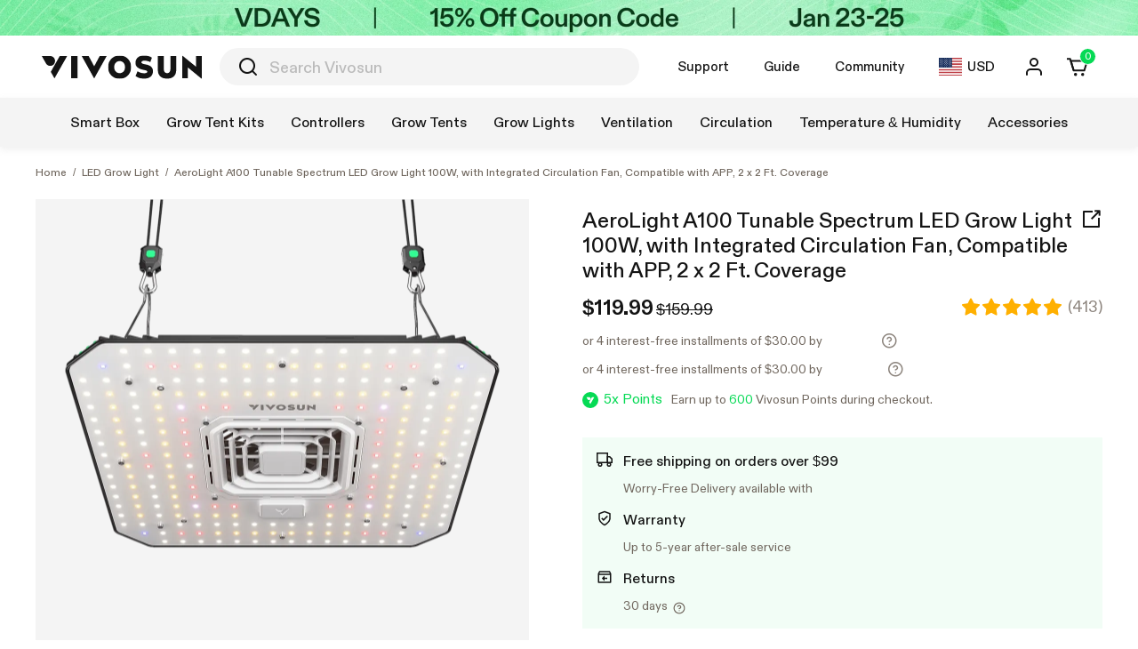

--- FILE ---
content_type: text/html; charset=utf-8
request_url: https://vivosun.com/vivosun-aerolight-150w-led-grow-light-with-integrated-circulation-fan-samsung-lm301-diodes-compatible-with-growhub-controller-app-p90271565918111670-v144680331262482551
body_size: 27537
content:
<!DOCTYPE html><html lang="en"><head><meta charSet="utf-8"/><meta name="viewport" content="width=device-width, initial-scale=1, maximum-scale=5, viewport-fit=cover"/><title>AeroLight A150 Tunable Spectrum LED Grow Light 150W, with Integrated Circulation Fan, Compatible with APP, 2 x 2 Ft. Coverage</title><meta name="robots" content="index,follow"/><meta name="description" content="Integrated Circulation Fan:The centrally located circulation fan in the LED balances airflow where other fans cannot reach, allowing more air to enter the canopy directly and balancing temp and humidity; Must be used with VIVOSUN E42/E42A/E25 controller to achieve many functions;Full-Spectrum Sunlike Lighting:Built with Samsung 301B diodes, these LEDs deliver optimal full-spectrum light coverage (390nm-730nm, 3000K, 5000K) and produce maximum PAR outputs; Better spectrum improves germination rates, blooming times, plant production;Smart Control and Programming:The AeroLight is compatible with the VIVOSUN GrowHub Controller and App; You can also automate and customize day/night schedules to simulate natural environments; This package does not include this controller, which needs to be purchased separately;Uniform Light and Air:The unique hollow light allows the air to circulate more efficiently; The special air-guiding designs incorporate angles that direct wind uniformly across the plant canopy;Low Noise and Lasts for Ages:The combination of industrial-grade fans with dual ball bearings and optimized air inlets ensures that the AeroLight run quietly; Unique aluminum alloy heatsink fins extend the AeroLight&#x27;s lifespan to approximately 70,000 hours"/><link rel="alternate" hrefLang="en" href="https://vivosun.com/en/vivosun-aerolight-100w-led-grow-light-with-integrated-circulation-fan-samsung-lm301-diodes-compatible-with-growhub-controller-app-p90271565918111670-v90271565918111660"/><link rel="alternate" hrefLang="de" href="https://vivosun.com/de/vivosun-aerolight-100w-led-grow-light-with-integrated-circulation-fan-samsung-lm301-diodes-compatible-with-growhub-controller-app-p90271565918111670-v90271565918111660"/><link rel="alternate" hrefLang="en-US" href="https://vivosun.com/en-US/vivosun-aerolight-100w-led-grow-light-with-integrated-circulation-fan-samsung-lm301-diodes-compatible-with-growhub-controller-app-p90271565918111670-v90271565918111660"/><link rel="alternate" hrefLang="de-DE" href="https://vivosun.com/de-DE/vivosun-aerolight-100w-led-grow-light-with-integrated-circulation-fan-samsung-lm301-diodes-compatible-with-growhub-controller-app-p90271565918111670-v90271565918111660"/><link rel="alternate" hrefLang="en-DE" href="https://vivosun.com/en-DE/vivosun-aerolight-100w-led-grow-light-with-integrated-circulation-fan-samsung-lm301-diodes-compatible-with-growhub-controller-app-p90271565918111670-v90271565918111660"/><link rel="alternate" hrefLang="en-AU" href="https://vivosun.com/en-AU/vivosun-aerolight-100w-led-grow-light-with-integrated-circulation-fan-samsung-lm301-diodes-compatible-with-growhub-controller-app-p90271565918111670-v90271565918111660"/><link rel="alternate" hrefLang="en-CA" href="https://vivosun.com/en-CA/vivosun-aerolight-100w-led-grow-light-with-integrated-circulation-fan-samsung-lm301-diodes-compatible-with-growhub-controller-app-p90271565918111670-v90271565918111660"/><link rel="alternate" hrefLang="en-GB" href="https://vivosun.com/en-GB/vivosun-aerolight-100w-led-grow-light-with-integrated-circulation-fan-samsung-lm301-diodes-compatible-with-growhub-controller-app-p90271565918111670-v90271565918111660"/><link rel="alternate" hrefLang="x-default" href="https://vivosun.com/vivosun-aerolight-100w-led-grow-light-with-integrated-circulation-fan-samsung-lm301-diodes-compatible-with-growhub-controller-app-p90271565918111670-v90271565918111660"/><meta property="fb:app_id" content="690291885445775"/><meta property="og:title" content="AeroLight A150 Tunable Spectrum LED Grow Light 150W, with Integrated Circulation Fan, Compatible with APP, 2 x 2 Ft. Coverage"/><meta property="og:description" content="Integrated Circulation Fan:The centrally located circulation fan in the LED balances airflow where other fans cannot reach, allowing more air to enter the canopy directly and balancing temp and humidity; Must be used with VIVOSUN E42/E42A/E25 controller to achieve many functions;Full-Spectrum Sunlike Lighting:Built with Samsung 301B diodes, these LEDs deliver optimal full-spectrum light coverage (390nm-730nm, 3000K, 5000K) and produce maximum PAR outputs; Better spectrum improves germination rates, blooming times, plant production;Smart Control and Programming:The AeroLight is compatible with the VIVOSUN GrowHub Controller and App; You can also automate and customize day/night schedules to simulate natural environments; This package does not include this controller, which needs to be purchased separately;Uniform Light and Air:The unique hollow light allows the air to circulate more efficiently; The special air-guiding designs incorporate angles that direct wind uniformly across the plant canopy;Low Noise and Lasts for Ages:The combination of industrial-grade fans with dual ball bearings and optimized air inlets ensures that the AeroLight run quietly; Unique aluminum alloy heatsink fins extend the AeroLight&#x27;s lifespan to approximately 70,000 hours"/><meta property="og:url" content="https://vivosun.com/vivosun-aerolight-100w-led-grow-light-with-integrated-circulation-fan-samsung-lm301-diodes-compatible-with-growhub-controller-app-p90271565918111670-v90271565918111660"/><meta property="og:type" content="product"/><meta property="og:image" content="https://image.next.vivosun.com/asset/width-1500/picture/16be6757f57ebec2446a65c026f0f059.png"/><meta property="og:image:alt" content="AeroLight A150 Tunable Spectrum LED Grow Light 150W, with Integrated Circulation Fan, Compatible with APP, 2 x 2 Ft. Coverage"/><meta property="og:image:width" content="600"/><meta property="og:image:height" content="600"/><link rel="canonical" href="https://vivosun.com/vivosun-aerolight-100w-led-grow-light-with-integrated-circulation-fan-samsung-lm301-diodes-compatible-with-growhub-controller-app-p90271565918111670-v90271565918111660"/><meta name="Keywords" content="AeroLight A150 Tunable Spectrum LED Grow Light 150W, with Integrated Circulation Fan, Compatible with APP, 2 x 2 Ft. Coverage"/><link rel="preload" as="image" href="https://image.next.vivosun.com/asset/width-1110/picture/6729813a3b17603c2e853bd2ac118beb.png"/><meta name="next-head-count" content="26"/><link rel="icon" href="/favicon.ico"/><link href="https://image.next.vivosun.com/" rel="preconnect"/><link rel="preload" href="https://image.next.vivosun.com/file-asset/file/3f8e2994cbed56076a2c39ba1ab3a902/1713490219236/ABCDiatype-Regular.woff2" as="font" type="font/woff2" crossorigin="anonymous"/><link rel="preload" href="https://image.next.vivosun.com/file-asset/file/3f8e2994cbed56076a2c39ba1ab3a902/1713490219236/ABCDiatype-Medium.woff2" as="font" type="font/woff2" crossorigin="anonymous"/><link rel="preload" href="https://image.next.vivosun.com/file-asset/file/3f8e2994cbed56076a2c39ba1ab3a902/1713490219236/ABCDiatype-Bold.woff2" as="font" type="font/woff2" crossorigin="anonymous"/><link rel="preload" href="https://image.next.vivosun.com/file-asset/file/3f8e2994cbed56076a2c39ba1ab3a902/1713490219236/ABCDiatype-Light.woff2" as="font" type="font/woff2" crossorigin="anonymous"/><style>
                @font-face {
                    font-family: 'ABC Diatype';
                    src: url('https://image.next.vivosun.com/file-asset/file/3f8e2994cbed56076a2c39ba1ab3a902/1713490219236/ABCDiatype-Light.woff2') format('woff2');
                    font-weight: 300;
                    font-style: normal;
                    font-display: swap;
                }
                @font-face {
                    font-family: 'ABC Diatype';
                    src: url('https://image.next.vivosun.com/file-asset/file/3f8e2994cbed56076a2c39ba1ab3a902/1713490219236/ABCDiatype-Regular.woff2') format('woff2');
                    font-weight: normal;
                    font-style: normal;
                    font-display: swap;
                }
                @font-face {
                    font-family: 'ABC Diatype';
                    src: url('https://image.next.vivosun.com/file-asset/file/3f8e2994cbed56076a2c39ba1ab3a902/1713490219236/ABCDiatype-Medium.woff2') format('woff2');
                    font-weight: 500;
                    font-style: normal;
                    font-display: swap;
                }
                @font-face {
                    font-family: 'ABC Diatype';
                    src: url('https://image.next.vivosun.com/file-asset/file/3f8e2994cbed56076a2c39ba1ab3a902/1713490219236/ABCDiatype-Bold.woff2') format('woff2');
                    font-weight: bold;
                    font-style: normal;
                    font-display: swap;
                }
        </style><link rel="stylesheet" type="text/css" href="https://image.next.vivosun.com/file-asset/file/6557aeac34574155e7c6ec7f42b6a97c/1755736233837/iconfont.css"/><link rel="stylesheet" type="text/css" href="https://image.next.vivosun.com/file-asset/file/57f154319fae5d7b39c23e3afa7f1b79/1758013305753/aos.css"/><script id="rem" data-nscript="beforeInteractive">(function(){function c(){if(!document.body)return/(iPad|iPhone|iPod|Android|ios|Windows Phone)/i.test(window.navigator.userAgent)?0:15;if(document.body.scrollHeight>(window.innerHeight||document.documentElement.clientHeight)){var a=document.createElement("div");a.style.cssText="position:absolute; top:-1000px; width:100px; height:100px; overflow:hidden;";var d=document.body.appendChild(a).clientWidth;a.style.overflowY="scroll";var e=a.clientWidth;document.body.removeChild(a);return d-e}return 0}function b(){var a=
(window.innerWidth?window.innerWidth:document.documentElement.offsetWidth)-c();a=Math.max(a,768);a=Math.round(a/1920*1E4)/1E4;document.getElementsByTagName("html")[0].style.cssText="font-size: "+a+"px"}"undefined"!==typeof window&&(b(),window.addEventListener("resize",b,!1))})();</script><script id="ga-consent" data-nscript="beforeInteractive">
window.dataLayer = window.dataLayer || [];
function gtag(){dataLayer.push(arguments);}
gtag('consent', 'default', {
    'functionality_storage': 'granted',
    'security_storage': 'granted',
    'analytics_storage': 'granted',
    'personalization_storage': 'granted',
    'ad_storage': 'granted',
    'ad_user_data': 'granted',
    'ad_personalization': 'granted',
});
</script><script id="website-schema" type="application/ld+json" data-nscript="beforeInteractive">{"@context":"http://schema.org","@type":"WebSite","url":"https://vivosun.com","potentialAction":{"@type":"SearchAction","target":{"@type":"EntryPoint","urlTemplate":"https://vivosun.com/search?q={query}"},"query-input":"required name=query"}}</script><script id="prod-breadcrumbs-schema-" type="application/ld+json" data-nscript="beforeInteractive">{"@context":"https://schema.org","@type":"BreadcrumbList","itemListElement":[{"@type":"ListItem","position":1,"item":{"name":"Home","@id":"/","@type":"WebPage"}},{"@type":"ListItem","position":2,"item":{"name":"LED Grow Light","@id":"/-a58255510747349008","@type":"WebPage"}},{"@type":"ListItem","position":3,"item":{"name":"AeroLight A100 Tunable Spectrum LED Grow Light 100W, with Integrated Circulation Fan, Compatible with APP, 2 x 2 Ft. Coverage","@id":"","@type":"WebPage"}}]}</script><script id="prod-schema-" type="application/ld+json" data-nscript="beforeInteractive">[{"@context":"https://schema.org/","@type":"Product","image":"https://image.next.vivosun.com/asset/width-1500/picture/6729813a3b17603c2e853bd2ac118beb.png","name":"AeroLight A100 Tunable Spectrum LED Grow Light 100W, with Integrated Circulation Fan, Compatible with APP, 2 x 2 Ft. Coverage","description":"Introducing AeroLight, the first fully integrated LED grow light and fan system. Designed for efficiency, it enhances photosynthesis and maintains consistent. With its unique heat sink fins, AeroLight has an impressive lifespan of over 50,000 hours, making it a durable and reliable choice.\n*Used with Growhub Controller E42A/E25 to achieve more functions.","sku":"90271565918111670:90271565918111660","inProductGroupWithID":"90271565918111670","brand":{"@type":"Brand","name":"Vivosun"},"aggregateRating":{"@type":"AggregateRating","ratingValue":4.9,"reviewCount":413},"offers":{"@type":"Offer","url":"https://vivosun.com/vivosun-aerolight-150w-led-grow-light-with-integrated-circulation-fan-samsung-lm301-diodes-compatible-with-growhub-controller-app-p90271565918111670-v144680331262482551","itemCondition":"https://schema.org/NewCondition","availability":"https://schema.org/InStock","price":119.99,"priceValidUntil":"2026-02-14","priceCurrency":"USD"}},{"@context":"https://schema.org/","@type":"Product","image":"https://image.next.vivosun.com/asset/width-1500/picture/2b218841ee35ce23da7e350cf50f0b6e.png","name":"4 Pack AeroLight A100 Tunable Spectrum LED Grow Light 100W, with Integrated Circulation Fan, Compatible with APP, 4 x 4 Ft. Coverage","description":"Introducing AeroLight, the first fully integrated LED grow light and fan system. Designed for efficiency, it enhances photosynthesis and maintains consistent. With its unique heat sink fins, AeroLight has an impressive lifespan of over 50,000 hours, making it a durable and reliable choice.\n*Used with Growhub Controller E42A/E25 to achieve more functions.","sku":"90271565918111670:138006468010487919","inProductGroupWithID":"90271565918111670","brand":{"@type":"Brand","name":"Vivosun"},"aggregateRating":{"@type":"AggregateRating","ratingValue":4.9,"reviewCount":413},"offers":{"@type":"Offer","url":"https://vivosun.com/vivosun-aerolight-150w-led-grow-light-with-integrated-circulation-fan-samsung-lm301-diodes-compatible-with-growhub-controller-app-p90271565918111670-v144680331262482551","itemCondition":"https://schema.org/NewCondition","availability":"https://schema.org/InStock","price":319.96,"priceValidUntil":"2026-02-14","priceCurrency":"USD"}},{"@context":"https://schema.org/","@type":"Product","image":"https://image.next.vivosun.com/asset/width-1500/picture/f509ef35da74f6a104c915d2cf43e242.jpg","name":"AeroLight A200 200W LED Grow Light with Integrated Circulation Fan, Compatible with GrowHub E42/E42A/E25 Controller","description":"Introducing AeroLight, the first fully integrated LED grow light and fan system. Designed for efficiency, it enhances photosynthesis and maintains consistent. With its unique heat sink fins, AeroLight has an impressive lifespan of over 50,000 hours, making it a durable and reliable choice.\n*Used with Growhub Controller E42A/E25 to achieve more functions.","sku":"90271565918111670:144680331262482437","inProductGroupWithID":"90271565918111670","brand":{"@type":"Brand","name":"Vivosun"},"aggregateRating":{"@type":"AggregateRating","ratingValue":4.9,"reviewCount":413},"offers":{"@type":"Offer","url":"https://vivosun.com/vivosun-aerolight-150w-led-grow-light-with-integrated-circulation-fan-samsung-lm301-diodes-compatible-with-growhub-controller-app-p90271565918111670-v144680331262482551","itemCondition":"https://schema.org/NewCondition","availability":"https://schema.org/OutOfStock","price":209.99,"priceValidUntil":"2026-02-14","priceCurrency":"USD"}}]</script><link rel="preload" href="https://image.next.vivosun.com/file-asset/static/6ac958dc5f2c951e54e0db408dab0ebb4ed1b194vspcprod20260122075855/_next/static/css/pages/_app.fa8ea820.css" as="style"/><link rel="stylesheet" href="https://image.next.vivosun.com/file-asset/static/6ac958dc5f2c951e54e0db408dab0ebb4ed1b194vspcprod20260122075855/_next/static/css/pages/_app.fa8ea820.css" data-n-g=""/><link rel="preload" href="https://image.next.vivosun.com/file-asset/static/6ac958dc5f2c951e54e0db408dab0ebb4ed1b194vspcprod20260122075855/_next/static/css/pages/products/%5Bpath%5D.5b2c9053.css" as="style"/><link rel="stylesheet" href="https://image.next.vivosun.com/file-asset/static/6ac958dc5f2c951e54e0db408dab0ebb4ed1b194vspcprod20260122075855/_next/static/css/pages/products/%5Bpath%5D.5b2c9053.css" data-n-p=""/><noscript data-n-css=""></noscript><script defer="" nomodule="" src="https://image.next.vivosun.com/file-asset/static/6ac958dc5f2c951e54e0db408dab0ebb4ed1b194vspcprod20260122075855/_next/static/chunks/polyfills-c67a75d1b6f99dc8.js"></script><script src="https://image.next.vivosun.com/file-asset/static/6ac958dc5f2c951e54e0db408dab0ebb4ed1b194vspcprod20260122075855/_next/static/chunks/webpack-c6fe0d50dfc83e08.js" defer=""></script><script src="https://image.next.vivosun.com/file-asset/static/6ac958dc5f2c951e54e0db408dab0ebb4ed1b194vspcprod20260122075855/_next/static/chunks/framework-333c45404ebbef00.js" defer=""></script><script src="https://image.next.vivosun.com/file-asset/static/6ac958dc5f2c951e54e0db408dab0ebb4ed1b194vspcprod20260122075855/_next/static/chunks/main-4ef76fdf5f87f572.js" defer=""></script><script src="https://image.next.vivosun.com/file-asset/static/6ac958dc5f2c951e54e0db408dab0ebb4ed1b194vspcprod20260122075855/_next/static/chunks/pages/_app-006b0cc1e298a952.js" defer=""></script><script src="https://image.next.vivosun.com/file-asset/static/6ac958dc5f2c951e54e0db408dab0ebb4ed1b194vspcprod20260122075855/_next/static/chunks/276-f4ae7a2c5daa83ed.js" defer=""></script><script src="https://image.next.vivosun.com/file-asset/static/6ac958dc5f2c951e54e0db408dab0ebb4ed1b194vspcprod20260122075855/_next/static/chunks/1669-5474f70dcda31418.js" defer=""></script><script src="https://image.next.vivosun.com/file-asset/static/6ac958dc5f2c951e54e0db408dab0ebb4ed1b194vspcprod20260122075855/_next/static/chunks/2967-6ab781d82d05de03.js" defer=""></script><script src="https://image.next.vivosun.com/file-asset/static/6ac958dc5f2c951e54e0db408dab0ebb4ed1b194vspcprod20260122075855/_next/static/chunks/2152-4da5570c92684e49.js" defer=""></script><script src="https://image.next.vivosun.com/file-asset/static/6ac958dc5f2c951e54e0db408dab0ebb4ed1b194vspcprod20260122075855/_next/static/chunks/339-5da6a1a0cc6f7815.js" defer=""></script><script src="https://image.next.vivosun.com/file-asset/static/6ac958dc5f2c951e54e0db408dab0ebb4ed1b194vspcprod20260122075855/_next/static/chunks/7949-3e4fde7d68d5c5ca.js" defer=""></script><script src="https://image.next.vivosun.com/file-asset/static/6ac958dc5f2c951e54e0db408dab0ebb4ed1b194vspcprod20260122075855/_next/static/chunks/4659-a667aa8b0887d91b.js" defer=""></script><script src="https://image.next.vivosun.com/file-asset/static/6ac958dc5f2c951e54e0db408dab0ebb4ed1b194vspcprod20260122075855/_next/static/chunks/577-d8c1431e22447100.js" defer=""></script><script src="https://image.next.vivosun.com/file-asset/static/6ac958dc5f2c951e54e0db408dab0ebb4ed1b194vspcprod20260122075855/_next/static/chunks/pages/products/%5Bpath%5D-4afcf4c1922b4eb1.js" defer=""></script><script src="https://image.next.vivosun.com/file-asset/static/6ac958dc5f2c951e54e0db408dab0ebb4ed1b194vspcprod20260122075855/_next/static/6ac958dc5f2c951e54e0db408dab0ebb4ed1b194vspcprod20260122075855/_buildManifest.js" defer=""></script><script src="https://image.next.vivosun.com/file-asset/static/6ac958dc5f2c951e54e0db408dab0ebb4ed1b194vspcprod20260122075855/_next/static/6ac958dc5f2c951e54e0db408dab0ebb4ed1b194vspcprod20260122075855/_ssgManifest.js" defer=""></script></head><body class="body_Luyy7 g-body-en g-body-pc"><div id="__next"><div><div class="banner_sAc0Q" style="background-color:#000000;min-height:40px" data-t-mod="WEB Top banner" data-t-tar="/promotional-sale" data-t-pos="1"><a target="_blank" class="image_Z-XCT g-image fill_sSfnl" style="width:1920px;height:40px" href="/promotional-sale"><img src="https://image.next.vivosun.com/asset/width-3840/picture/4177bbf8702c05c9843a1eed7921dd6f.jpg" data-src="https://image.next.vivosun.com/asset/width-3840/picture/4177bbf8702c05c9843a1eed7921dd6f.jpg" alt="Promotion" fetchpriority="high"/></a></div><div id="js-sticky-header"><div id="js-sticky-header"><div><div class="header-bar header-bar_3ULeh"><div id="js-header-bar-scope" class="wrapper-large flex flex-middle flex-wrap relative"><div class="flex flex-middle left_OHUbc"><a target="_self" class="g-image fill_sSfnl" style="width:180px;height:33px" href="/"><img src="https://image.next.vivosun.com/file-asset/file/c37e878ed5fb01172b4892be9b02bb1a.svg" data-src="https://image.next.vivosun.com/file-asset/file/c37e878ed5fb01172b4892be9b02bb1a.svg" alt="Vivosun"/></a></div><div class="center_EF-Zn text-center" style="z-index:0"><div class="search-wrap search-wrap_x1aYe"><div class="bg bg_MVNoS"><form class="form form_HAWQO" method="get" action="/search"><button type="submit" class="btn-search_euhhN sw-btn-no-style"><svg class="sw-icon" width="1em" height="1em" viewBox="0 0 1024 1024" version="1.1" xmlns="http://www.w3.org/2000/svg" fill="currentColor"><path d="M709.034667 769.365333q-25.344 20.224-53.76 35.925334-28.330667 15.701333-58.965334 26.453333-30.592 10.709333-62.592 16.128Q501.76 853.333333 469.333333 853.333333q-9.386667 0-18.858666-0.426666-9.386667-0.512-18.773334-1.408-9.386667-0.938667-18.730666-2.304-9.301333-1.408-18.56-3.242667t-18.346667-4.138667q-9.173333-2.261333-18.218667-4.992-9.002667-2.773333-17.877333-5.973333-8.874667-3.114667-17.578667-6.741333t-17.237333-7.68q-8.533333-4.010667-16.853333-8.448-8.277333-4.437333-16.384-9.258667-8.106667-4.864-15.914667-10.112-7.850667-5.248-15.402667-10.837333-7.594667-5.632-14.890666-11.605334-7.253333-5.973333-14.250667-12.288-6.997333-6.357333-13.653333-13.013333t-13.013334-13.653333q-6.314667-6.997333-12.288-14.293334-5.973333-7.253333-11.605333-14.848-5.589333-7.552-10.837333-15.36-5.248-7.893333-10.112-15.957333-4.821333-8.106667-9.258667-16.384-4.437333-8.32-8.490667-16.853333-4.010667-8.533333-7.637333-17.237334-3.584-8.704-6.784-17.578666-3.157333-8.874667-5.888-17.92-2.773333-8.96-5.034667-18.133334-2.304-9.130667-4.138666-18.389333-1.834667-9.258667-3.242667-18.56-1.365333-9.344-2.304-18.730667-0.896-9.386667-1.365333-18.773333Q85.333333 478.72 85.333333 469.333333q0-9.386667 0.426667-18.858666 0.512-9.386667 1.408-18.773334 0.938667-9.386667 2.304-18.730666 1.408-9.301333 3.242667-18.56t4.138666-18.346667q2.261333-9.173333 5.034667-18.218667 2.730667-9.002667 5.888-17.877333 3.2-8.874667 6.826667-17.578667 3.584-8.704 7.594666-17.237333 4.053333-8.533333 8.490667-16.853333 4.437333-8.277333 9.258667-16.384 4.864-8.106667 10.112-15.914667 5.248-7.850667 10.837333-15.402667 5.632-7.594667 11.605333-14.890666 5.973333-7.253333 12.288-14.250667 6.357333-6.997333 13.013334-13.653333t13.653333-13.013334q6.997333-6.314667 14.250667-12.288 7.296-5.973333 14.890666-11.605333 7.552-5.589333 15.36-10.837333 7.893333-5.248 15.957334-10.112 8.106667-4.821333 16.384-9.258667 8.32-4.437333 16.853333-8.490667 8.533333-4.010667 17.237333-7.637333 8.704-3.584 17.578667-6.784 8.874667-3.157333 17.92-5.888 8.96-2.773333 18.133333-5.034667 9.130667-2.304 18.389334-4.138666 9.258667-1.834667 18.56-3.242667 9.344-1.365333 18.730666-2.304 9.386667-0.896 18.773334-1.365333Q459.946667 85.333333 469.333333 85.333333q9.386667 0 18.858667 0.426667 9.386667 0.512 18.773333 1.408 9.386667 0.938667 18.730667 2.304 9.301333 1.408 18.56 3.242667 9.216 1.834667 18.346667 4.138666 9.173333 2.261333 18.218666 5.034667 9.002667 2.730667 17.877334 5.888 8.874667 3.2 17.578666 6.826667 8.704 3.584 17.237334 7.594666 8.533333 4.053333 16.853333 8.490667 8.277333 4.437333 16.384 9.258667 8.106667 4.864 15.914667 10.112 7.850667 5.248 15.402666 10.837333 7.594667 5.632 14.848 11.605333 7.296 5.973333 14.293334 12.288 6.997333 6.357333 13.653333 13.013334t13.013333 13.653333q6.314667 6.997333 12.288 14.250667 5.973333 7.296 11.605334 14.890666 5.589333 7.552 10.837333 15.36 5.248 7.893333 10.112 15.957334 4.821333 8.106667 9.258667 16.384 4.437333 8.32 8.490666 16.853333 4.010667 8.533333 7.637334 17.237333 3.584 8.704 6.784 17.578667 3.157333 8.874667 5.930666 17.92 2.730667 8.96 4.992 18.133333 2.304 9.130667 4.138667 18.389334 1.834667 9.258667 3.242667 18.56 1.365333 9.344 2.304 18.730666 0.896 9.386667 1.365333 18.773334Q853.333333 459.946667 853.333333 469.333333q0 32.426667-5.461333 64.426667-5.418667 31.957333-16.128 62.549333-10.752 30.634667-26.453333 59.008t-35.925334 53.674667l156.288 156.330667a42.666667 42.666667 0 0 1-60.330666 60.330666l-156.288-156.288zM768 469.333333q0-123.733333-87.466667-211.2Q593.066667 170.666667 469.333333 170.666667 345.6 170.666667 258.133333 258.133333 170.666667 345.6 170.666667 469.333333q0 123.733333 87.466666 211.2Q345.6 768 469.333333 768q123.733333 0 211.2-87.466667Q768 593.066667 768 469.333333z"></path></svg></button><input autoComplete="off" type="text" class="input_IY2gw" placeholder="Search Vivosun" name="q" id="js-search-input"/><button id="js-search-clear" type="button" class="btn-clear_BySa2 sw-btn-no-style"><span class="sw-icon circle_2xRTh" style="width:1em;height:1em"><svg width="100%" height="100%" viewBox="0 0 1024 1024" version="1.1" xmlns="http://www.w3.org/2000/svg" fill="currentColor"><path d="M225.848889 225.848889a42.666667 42.666667 0 0 1 60.302222 0L512 451.697778l225.848889-225.848889a42.666667 42.666667 0 1 1 60.302222 60.302222L572.302222 512l225.848889 225.848889a42.666667 42.666667 0 1 1-60.302222 60.302222L512 572.302222l-225.848889 225.848889a42.666667 42.666667 0 1 1-60.302222-60.302222L451.697778 512 225.848889 286.151111a42.666667 42.666667 0 0 1 0-60.302222z"></path></svg></span></button></form></div></div></div><div class="right_5yQ-K text-right" id="js-header-bar-right"><div class="widget_HM-9F widget-trigger_917OP widget-trigger widget-trigger-text_ftxaz">Support<em class="arrow_SBLvU"></em></div><div class="widget_HM-9F widget-trigger_917OP widget-trigger widget-trigger-text_ftxaz">Guide<em class="arrow_SBLvU"></em></div><div class="widget_HM-9F widget-trigger_917OP widget-trigger-text_ftxaz"><a href="/community">Community</a></div><div class="widget_HM-9F widget-trigger_917OP widget-trigger widget-trigger-text_ftxaz"><div class="flex flex-middle"><img src="https://image.next.vivosun.com/file-asset/file/41d1c51267e75b39c055ec32675ee246/1748424386682/us.svg" data-src="https://image.next.vivosun.com/file-asset/file/41d1c51267e75b39c055ec32675ee246/1748424386682/us.svg" alt="Vivosun" class="trigger-flag_-vjsv" style="width:26px;height:19.5px"/>USD</div><em class="arrow_SBLvU"></em></div><a class="widget_HM-9F widget-trigger_917OP widget-trigger widget-trigger-icon_8Oo7Y" href="/account/login?redirect=%2Fvivosun-aerolight-150w-led-grow-light-with-integrated-circulation-fan-samsung-lm301-diodes-compatible-with-growhub-controller-app-p90271565918111670-v144680331262482551"><svg class="sw-icon" width="1em" height="1em" viewBox="0 0 1024 1024" version="1.1" xmlns="http://www.w3.org/2000/svg" fill="currentColor"><path d="M512 170.666667a128 128 0 1 0 0 256 128 128 0 0 0 0-256zM298.666667 298.666667a213.333333 213.333333 0 1 1 426.666666 0A213.333333 213.333333 0 0 1 298.666667 298.666667z m-108.202667 361.130666A213.333333 213.333333 0 0 1 341.333333 597.333333h341.333334a213.333333 213.333333 0 0 1 213.333333 213.333334v85.333333a42.666667 42.666667 0 1 1-85.333333 0v-85.333333a128 128 0 0 0-128-128H341.333333a128 128 0 0 0-128 128v85.333333a42.666667 42.666667 0 1 1-85.333333 0v-85.333333a213.333333 213.333333 0 0 1 62.464-150.869334z"></path></svg><em class="arrow_SBLvU"></em></a><a class="widget_HM-9F widget-trigger_917OP widget-trigger widget-trigger-icon_8Oo7Y" href="/cart"><span><em class="count_E1yW6">0</em><svg class="sw-icon" width="1em" height="1em" viewBox="0 0 1024 1024" version="1.1" xmlns="http://www.w3.org/2000/svg" fill="currentColor"><path d="M286.250667 709.12L147.584 246.954667q-1.237333-4.010667-1.621333-8.192-0.426667-4.181333 0-8.362667t1.706666-8.192q1.194667-4.010667 3.2-7.722667t4.693334-6.954666q2.645333-3.242667 5.888-5.888 3.285333-2.645333 6.997333-4.608 3.712-2.005333 7.722667-3.2 5.973333-1.792 12.288-1.792h785.749333q4.224 0 8.32 0.853333 4.138667 0.768 8.021333 2.389333 3.84 1.621333 7.381334 3.968 3.498667 2.304 6.442666 5.290667 2.986667 2.986667 5.333334 6.442667 2.304 3.498667 3.925333 7.381333 1.621333 3.882667 2.432 8.021333 0.853333 4.138667 0.853333 8.32 0 6.272-1.834666 12.245334l-138.666667 462.250666q-0.981333 3.242667-2.474667 6.357334-1.493333 3.072-3.413333 5.845333-2.005333 2.816-4.394667 5.248-2.389333 2.474667-5.12 4.522667-2.730667 2.048-5.76 3.584-3.029333 1.578667-6.272 2.688-3.242667 1.066667-6.656 1.621333-3.370667 0.512-6.784 0.512H327.125333q-3.413333 0-6.826666-0.512-3.370667-0.554667-6.613334-1.621333-3.242667-1.109333-6.272-2.688-3.029333-1.536-5.76-3.584-2.773333-2.048-5.12-4.522667-2.389333-2.432-4.352-5.248-1.962667-2.773333-3.456-5.845333-1.493333-3.114667-2.474666-6.4z m81.706666-24.490667l-40.832 12.245334v-42.666667h508.416v42.666667l-40.874666-12.245334 138.666666-462.208 40.874667 12.245334v42.666666H188.458667v-42.666666l40.832-12.245334 138.666666 462.208z"></path><path d="M3.541333 98.432h155.52q3.413333 0 6.784 0.554667 3.328 0.512 6.570667 1.578666 3.242667 1.109333 6.272 2.645334 3.029333 1.578667 5.802667 3.626666 2.730667 2.048 5.12 4.48 2.346667 2.432 4.352 5.248 1.962667 2.773333 3.413333 5.845334 1.536 3.072 2.517333 6.314666l168.064 555.818667-81.664 24.704L118.186667 153.429333l40.874666-12.373333v42.666667H3.541333v-85.333334z"></path><path d="M341.333333 885.333333a74.666667 74.666667 0 1 0 149.333334 0 74.666667 74.666667 0 1 0-149.333334 0Z"></path><path d="M682.666667 885.333333a74.666667 74.666667 0 1 0 149.333333 0 74.666667 74.666667 0 1 0-149.333333 0Z"></path></svg></span><em class="arrow_SBLvU"></em></a></div></div></div><div class="nav_-btBJ page-wrapper text-center relative page-wrapper text-center relative" data-t-mod="WEB Navi V2"><h2 class="visually-hidden">Shop by Category</h2><div class="g-trigger"><a class="g-level1-link" data-t-tar="/smart-box-c1010" data-t-pos="1" href="/smart-box-c1010"><h3>Smart Box</h3></a><a class="g-level1-link" data-t-tar="/Grow_Tent_Kit-c11" data-t-pos="2" href="/Grow_Tent_Kit-c11"><h3>Grow Tent Kits</h3></a><a class="g-level1-link" data-t-tar="/Controller-c444" data-t-pos="3" href="/Controller-c444"><h3>Controllers</h3></a><a class="g-level1-link" data-t-tar="/Grow_Tent-c2" data-t-pos="4" href="/Grow_Tent-c2"><h3>Grow Tents</h3></a><a class="g-level1-link" data-t-tar="/Grow_Light-c3" data-t-pos="5" href="/Grow_Light-c3"><h3>Grow Lights</h3></a><a class="g-level1-link" data-t-tar="/Ventilation-c4" data-t-pos="6" href="/Ventilation-c4"><h3>Ventilation</h3></a><a class="g-level1-link" data-t-tar="/vivosun-air-circulator-fans-c413" data-t-pos="7" href="/vivosun-air-circulator-fans-c413"><h3>Circulation</h3></a><a class="g-level1-link" data-t-tar="/Temperature_&amp;_Humidity-c84" data-t-pos="8" href="/Temperature_&amp;_Humidity-c84"><h3>Temperature &amp; Humidity</h3></a><a class="g-level1-link" data-t-tar="/vivosun-grow-essentials-accessories-c8" data-t-pos="9" href="/vivosun-grow-essentials-accessories-c8"><h3>Accessories</h3></a></div></div></div></div></div><div class="wrapper"><div class="breadcrumbs_xap6i"><a href="/">Home</a><em class="split">/</em><a href="/-a58255510747349008">LED Grow Light</a><em class="split">/</em><span>AeroLight A100 Tunable Spectrum LED Grow Light 100W, with Integrated Circulation Fan, Compatible with APP, 2 x 2 Ft. Coverage</span></div><div id="affix-scope-page" class="flex info-wrapper_YTnhU"><div class="top-left_ne86P"><div><div class="lightboxWrap_Mcv0e flex"><div class="imagesBig_Y7zEP relative"><div class="imagesWrap_lAUzj absolute"><div class="image-viewer-wrap_Zt1VH"><div class="imgBox_aveN- width-type_uVugQ relative"><div class="small_yX30F relative"><div class="flex flex-justify flex-middle"><div class="g-image fill_sSfnl" style="background:#f4f4f4;padding-bottom:100%"><img src="https://image.next.vivosun.com/asset/width-1110/picture/6729813a3b17603c2e853bd2ac118beb.png" data-src="https://image.next.vivosun.com/asset/width-1110/picture/6729813a3b17603c2e853bd2ac118beb.png" alt="AeroLight A100 Tunable Spectrum LED Grow Light 100W, with Integrated Circulation Fan, Compatible with APP, 2 x 2 Ft. Coverage" fetchpriority="high"/></div></div><div class="mask_PLKCh absolute"></div></div><div class="big_QmrTe absolute"><div class="img_6fFbl g-image fill_sSfnl" style="width:700px;height:700px"><img src="[data-uri]" data-src="https://image.next.vivosun.com/asset/width-1400/picture/6729813a3b17603c2e853bd2ac118beb.png" alt="AeroLight A100 Tunable Spectrum LED Grow Light 100W, with Integrated Circulation Fan, Compatible with APP, 2 x 2 Ft. Coverage"/></div></div></div></div></div></div><div class="imagesSmall_OB4Tl relative"><div class="arrowLeft_-EEek absolute pointer"><em class="iconfont iconArrow_LlGy5 icon-arrow-left"></em></div><div class="arrowRight_uyAXs absolute pointer"><em class="iconfont iconArrow_LlGy5 icon-arrow-right"></em></div><div class="imagesWrap_6WQoX"><div class="imagesList_7dhRT relative"><li class="imageItem_9rn1L on_BhQ4N"><div class="item_OTC3h pointer relative"><div class="g-image fill_sSfnl" style="background:#f4f4f4;padding-bottom:100%"><img src="[data-uri]" data-src="https://image.next.vivosun.com/asset/width-184/picture/6729813a3b17603c2e853bd2ac118beb.png" alt="AeroLight A100 Tunable Spectrum LED Grow Light 100W, with Integrated Circulation Fan, Compatible with APP, 2 x 2 Ft. Coverage"/></div></div></li><li class="imageItem_9rn1L "><div class="item_OTC3h pointer relative"><div class="g-image fill_sSfnl" style="background:#f4f4f4;padding-bottom:100%"><img src="[data-uri]" data-src="https://image.next.vivosun.com/asset/width-184/picture/ce6acdd04e992ed3ca19860bb9cd26c1.jpg" alt="AeroLight A100 Tunable Spectrum LED Grow Light 100W, with Integrated Circulation Fan, Compatible with APP, 2 x 2 Ft. Coverage"/></div><div class="video-tag_0uc39"><div class="video-tag-img_zzDlR"><div class="g-image fill_sSfnl" style="padding-bottom:100%"><img src="[data-uri]" data-src="https://image.next.vivosun.com/asset/width-60/picture/bbeb3488bee3af0114fd3b0c6e31ce0c.png" alt="Vivosun"/></div></div></div></div></li><li class="imageItem_9rn1L "><div class="item_OTC3h pointer relative"><div class="g-image fill_sSfnl" style="background:#f4f4f4;padding-bottom:100%"><img src="[data-uri]" data-src="https://image.next.vivosun.com/asset/width-184/picture/7cc431818f6c331d75e9dc86d76e7b33.jpg" alt="AeroLight A100 Tunable Spectrum LED Grow Light 100W, with Integrated Circulation Fan, Compatible with APP, 2 x 2 Ft. Coverage"/></div></div></li><li class="imageItem_9rn1L "><div class="item_OTC3h pointer relative"><div class="g-image fill_sSfnl" style="background:#f4f4f4;padding-bottom:100%"><img src="[data-uri]" data-src="https://image.next.vivosun.com/asset/width-184/picture/557e90d2c0a92172c341e259f1355366.jpg" alt="AeroLight A100 Tunable Spectrum LED Grow Light 100W, with Integrated Circulation Fan, Compatible with APP, 2 x 2 Ft. Coverage"/></div></div></li><li class="imageItem_9rn1L "><div class="item_OTC3h pointer relative"><div class="g-image fill_sSfnl" style="background:#f4f4f4;padding-bottom:100%"><img src="[data-uri]" data-src="https://image.next.vivosun.com/asset/width-184/picture/b2f2073800fa0be359959e313a858bdc.jpg" alt="AeroLight A100 Tunable Spectrum LED Grow Light 100W, with Integrated Circulation Fan, Compatible with APP, 2 x 2 Ft. Coverage"/></div></div></li><li class="imageItem_9rn1L "><div class="item_OTC3h pointer relative"><div class="g-image fill_sSfnl" style="background:#f4f4f4;padding-bottom:100%"><img src="[data-uri]" data-src="https://image.next.vivosun.com/asset/width-184/picture/f835a6b92ee440542ddaa0fe7f4a2b8e.jpg" alt="AeroLight A100 Tunable Spectrum LED Grow Light 100W, with Integrated Circulation Fan, Compatible with APP, 2 x 2 Ft. Coverage"/></div></div></li><li class="imageItem_9rn1L "><div class="item_OTC3h pointer relative"><div class="g-image fill_sSfnl" style="background:#f4f4f4;padding-bottom:100%"><img src="[data-uri]" data-src="https://image.next.vivosun.com/asset/width-184/picture/79c574973dc4d47449d5b3b75fad5770.jpg" alt="AeroLight A100 Tunable Spectrum LED Grow Light 100W, with Integrated Circulation Fan, Compatible with APP, 2 x 2 Ft. Coverage"/></div></div></li><li class="imageItem_9rn1L "><div class="item_OTC3h pointer relative"><div class="g-image fill_sSfnl" style="background:#f4f4f4;padding-bottom:100%"><img src="[data-uri]" data-src="https://image.next.vivosun.com/asset/width-184/picture/3b015288142c0f285b3dcaf90e8f2cd0.jpg" alt="AeroLight A100 Tunable Spectrum LED Grow Light 100W, with Integrated Circulation Fan, Compatible with APP, 2 x 2 Ft. Coverage"/></div></div></li><li class="imageItem_9rn1L "><div class="item_OTC3h pointer relative"><div class="g-image fill_sSfnl" style="background:#f4f4f4;padding-bottom:100%"><img src="[data-uri]" data-src="https://image.next.vivosun.com/asset/width-184/picture/37c9f2e5a3abe12fadacde6d4b96f635.jpg" alt="AeroLight A100 Tunable Spectrum LED Grow Light 100W, with Integrated Circulation Fan, Compatible with APP, 2 x 2 Ft. Coverage"/></div></div></li><li class="imageItem_9rn1L "><div class="item_OTC3h pointer relative"><div class="g-image fill_sSfnl" style="background:#f4f4f4;padding-bottom:100%"><img src="[data-uri]" data-src="https://image.next.vivosun.com/asset/width-184/picture/f18b597e1dd881873454db7589965210.jpg" alt="AeroLight A100 Tunable Spectrum LED Grow Light 100W, with Integrated Circulation Fan, Compatible with APP, 2 x 2 Ft. Coverage"/></div></div></li><li class="imageItem_9rn1L "><div class="item_OTC3h pointer relative"><div class="g-image fill_sSfnl" style="background:#f4f4f4;padding-bottom:100%"><img src="[data-uri]" data-src="https://image.next.vivosun.com/asset/width-184/picture/d8a1e5d68d92ce1241526b911c0db773.png" alt="AeroLight A100 Tunable Spectrum LED Grow Light 100W, with Integrated Circulation Fan, Compatible with APP, 2 x 2 Ft. Coverage"/></div></div></li></div></div></div></div></div></div><div class="top-right_ofHG3 flex-1"><div data-t-vid="90271565918111660" data-t-price="119.99" class="monkey-prod-wrap_NYPiZ"></div><div class="delivery-wrap_pehzZ"></div><div><div class="name_fjEct g-name"><div><h1 tabindex="0">AeroLight A100 Tunable Spectrum LED Grow Light 100W, with Integrated Circulation Fan, Compatible with APP, 2 x 2 Ft. Coverage</h1></div><em class="iconfont g-prod-share icon-minimized"></em></div></div><div class="prices-rate_YC3Wi"><div class="flex flex-1"><div class="prices_0CFw9 prices_6tfic horizontal_yeBkU horizontal prices prices-deal"><strong tabindex="0" class="shop-price deal-price">$119.99</strong><del class="price del-price">$159.99</del></div></div><div class="sw-rate flex flex-middle pointer"><svg class="sw-rate-star sw-icon" width="22px" height="22px" viewBox="0 0 1024 1024" version="1.1" xmlns="http://www.w3.org/2000/svg" fill="currentColor"><path d="M512 64.00000033a42.666667 42.666667 0 0 1 38.286222 23.779555l121.912889 247.011556 272.611556 39.822222a42.666667 42.666667 0 0 1 23.608889 72.817778l-197.233778 192.113778 46.535111 271.416888a42.666667 42.666667 0 0 1-61.895111 44.942223L512 827.79022233l-243.825778 128.227555a42.666667 42.666667 0 0 1-61.895111-44.942222l46.535111-271.473778L55.580444 447.43111133a42.666667 42.666667 0 0 1 23.608889-72.817778l272.611556-39.822222 121.912889-247.011556A42.666667 42.666667 0 0 1 512 64.00000033z"></path></svg><svg class="sw-rate-star sw-icon" width="22px" height="22px" viewBox="0 0 1024 1024" version="1.1" xmlns="http://www.w3.org/2000/svg" fill="currentColor"><path d="M512 64.00000033a42.666667 42.666667 0 0 1 38.286222 23.779555l121.912889 247.011556 272.611556 39.822222a42.666667 42.666667 0 0 1 23.608889 72.817778l-197.233778 192.113778 46.535111 271.416888a42.666667 42.666667 0 0 1-61.895111 44.942223L512 827.79022233l-243.825778 128.227555a42.666667 42.666667 0 0 1-61.895111-44.942222l46.535111-271.473778L55.580444 447.43111133a42.666667 42.666667 0 0 1 23.608889-72.817778l272.611556-39.822222 121.912889-247.011556A42.666667 42.666667 0 0 1 512 64.00000033z"></path></svg><svg class="sw-rate-star sw-icon" width="22px" height="22px" viewBox="0 0 1024 1024" version="1.1" xmlns="http://www.w3.org/2000/svg" fill="currentColor"><path d="M512 64.00000033a42.666667 42.666667 0 0 1 38.286222 23.779555l121.912889 247.011556 272.611556 39.822222a42.666667 42.666667 0 0 1 23.608889 72.817778l-197.233778 192.113778 46.535111 271.416888a42.666667 42.666667 0 0 1-61.895111 44.942223L512 827.79022233l-243.825778 128.227555a42.666667 42.666667 0 0 1-61.895111-44.942222l46.535111-271.473778L55.580444 447.43111133a42.666667 42.666667 0 0 1 23.608889-72.817778l272.611556-39.822222 121.912889-247.011556A42.666667 42.666667 0 0 1 512 64.00000033z"></path></svg><svg class="sw-rate-star sw-icon" width="22px" height="22px" viewBox="0 0 1024 1024" version="1.1" xmlns="http://www.w3.org/2000/svg" fill="currentColor"><path d="M512 64.00000033a42.666667 42.666667 0 0 1 38.286222 23.779555l121.912889 247.011556 272.611556 39.822222a42.666667 42.666667 0 0 1 23.608889 72.817778l-197.233778 192.113778 46.535111 271.416888a42.666667 42.666667 0 0 1-61.895111 44.942223L512 827.79022233l-243.825778 128.227555a42.666667 42.666667 0 0 1-61.895111-44.942222l46.535111-271.473778L55.580444 447.43111133a42.666667 42.666667 0 0 1 23.608889-72.817778l272.611556-39.822222 121.912889-247.011556A42.666667 42.666667 0 0 1 512 64.00000033z"></path></svg><svg class="sw-rate-star sw-icon" width="22px" height="22px" viewBox="0 0 1024 1024" version="1.1" xmlns="http://www.w3.org/2000/svg" fill="currentColor"><path d="M512 64.00000033a42.666667 42.666667 0 0 1 38.286222 23.779555l121.912889 247.011556 272.611556 39.822222a42.666667 42.666667 0 0 1 23.608889 72.817778l-197.233778 192.113778 46.535111 271.416888a42.666667 42.666667 0 0 1-61.895111 44.942223L512 827.79022233l-243.825778 128.227555a42.666667 42.666667 0 0 1-61.895111-44.942222l46.535111-271.473778L55.580444 447.43111133a42.666667 42.666667 0 0 1 23.608889-72.817778l272.611556-39.822222 121.912889-247.011556A42.666667 42.666667 0 0 1 512 64.00000033z"></path></svg><span class="sw-rate-text" style="font-size:18px">(<!-- -->413<!-- -->)</span></div></div><div class="pay-wrap_yncC9 after-pay-wrap_tmCj0 flex flex-middle"><div class="after-pay-tips_VLC-g flex flex-middle">or 4 interest-free installments of $30.00 by <div class="after-pay-img_ZNxN5 g-image fill_sSfnl" style="width:50px;height:20px"><img src="[data-uri]" data-src="https://image.next.vivosun.com/asset/width-100/picture/3886cb9b28d65ff863c8f97e2369e917.png" alt="Vivosun"/></div></div><em class="iconfont icon-help pointer"></em></div><div class="pay-wrap_yncC9 after-pay-wrap_tmCj0 flex flex-middle"><div class="after-pay-tips_VLC-g flex flex-middle">or 4 interest-free installments of $30.00 by<div class="after-pay-img_ZNxN5 g-image fill_sSfnl" style="width:57px;height:20px"><img src="[data-uri]" data-src="https://image.next.vivosun.com/asset/width-114/picture/7ef7546c0813d03ec41263364b7d01fe.png" alt="Vivosun"/></div></div><em class="iconfont icon-help pointer"></em></div><div class="flex info-points-wrap_-TfJE"><div class="points_V-rX8 points-wrap points-wrap_c-nXS"><svg class="g-icon-points icon_hCMhY points_dvSdZ primary_XCcMd sw-icon" width="1em" height="1em" viewBox="0 0 1024 1024" version="1.1" xmlns="http://www.w3.org/2000/svg" fill="currentColor"><path d="M256 320h169.941333c54.186667 0 98.133333 44.373333 98.133334 99.114667 0 54.784-43.946667 99.157333-98.133334 99.157333-36.224 0-67.84-19.84-84.821333-49.365333L256 320z m362.325333 0H768L511.701333 768l-74.453333-131.413333 181.077333-316.586667z"></path></svg>5x Points</div><div class="text_4hnIc">Earn up to <span class="value_MZMjF">600</span> Vivosun Points during checkout.</div></div><div class="tips_pAg-L"><div class="tip_qbZ-3 flex"><div class="symbol_gzL8f"><svg class="sw-icon" width="1em" height="1em" viewBox="0 0 1024 1024" version="1.1" xmlns="http://www.w3.org/2000/svg" fill="currentColor"><path d="M0 56.888889h739.555556v682.666667H0V56.888889z m85.333333 85.333333v512h568.888889v-512h-568.888889z"></path><path d="M654.222222 284.444444H853.333333l170.666667 170.666667v284.444445h-369.777778V284.444444z m85.333334 369.777778h199.111111V490.439111L818.005333 369.777778H739.555556v284.444444zM369.777778 824.888889a142.222222 142.222222 0 1 1-284.444445 0 142.222222 142.222222 0 0 1 284.444445 0z m-85.333334 0q0-23.552-16.668444-40.220445T227.555556 768q-23.552 0-40.220445 16.668444T170.666667 824.888889q0 23.552 16.668444 40.220444T227.555556 881.777778q23.552 0 40.220444-16.668445T284.444444 824.888889z"></path><path d="M938.666667 824.888889a142.222222 142.222222 0 1 1-284.444445 0 142.222222 142.222222 0 0 1 284.444445 0z m-85.333334 0q0-23.552-16.668444-40.220445T796.444444 768q-23.552 0-40.220444 16.668444T739.555556 824.888889q0 23.552 16.668444 40.220444T796.444444 881.777778q23.552 0 40.220445-16.668445T853.333333 824.888889z"></path></svg></div><div class="flex-1"><div class="title_G93sh">Free shipping on orders over $99</div><div class="desc_rDpGp"><div class="flex flex-middle">Worry-Free Delivery available with <!-- --> <div class="g-image fill_sSfnl" style="width:30px;height:16px"><img src="[data-uri]" data-src="https://image.next.vivosun.com/asset/width-60/picture/d2f819c0cccc0a5bf38ab1277af38fa5.png" alt="Vivosun"/></div></div></div></div></div><div class="tip_qbZ-3 flex"><div class="symbol_gzL8f"><svg class="sw-icon" width="1em" height="1em" viewBox="0 0 1024 1024" version="1.1" xmlns="http://www.w3.org/2000/svg" fill="currentColor"><path d="M155.704889 173.397333l341.333333-128a42.666667 42.666667 0 0 1 29.923556 0l341.333333 128a42.666667 42.666667 0 0 1 27.704889 39.936V512c0 126.691556-70.200889 240.810667-185.230222 341.447111a958.520889 958.520889 0 0 1-131.015111 95.800889l-15.132445 9.102222-19.171555 10.865778-14.392889 7.623111a42.666667 42.666667 0 0 1-38.115556 0l-14.392889-7.623111-19.171555-10.865778-23.324445-14.222222c-41.813333-26.112-83.626667-56.376889-122.823111-90.680889C198.200889 752.753778 128 638.691556 128 512V213.333333a42.666667 42.666667 0 0 1 27.704889-39.936zM810.666667 242.915556L512 130.844444 213.333333 242.915556V512c0 93.582222 53.418667 183.978667 144.952889 267.264l11.150222 9.955556a874.496 874.496 0 0 0 111.843556 82.602666l19.228444 11.662222 11.491556 6.656 11.491556-6.656 19.228444-11.662222c38.172444-23.893333 76.344889-51.541333 111.843556-82.602666C752.867556 703.203556 810.666667 609.28 810.666667 512V242.915556zM733.866667 396.8l-60.302223-60.302222-223.744 223.687111L358.4 468.707556 298.097778 529.066667l150.755555 150.869333 12.515556-12.515556 0.967111 0.967112L733.866667 396.8z"></path></svg></div><div class="flex-1"><div class="title_G93sh">Warranty</div><div class="desc_rDpGp">Up to 5-year after-sale service</div></div></div><div class="tip_qbZ-3 flex"><div class="symbol_gzL8f"><svg class="sw-icon" width="1em" height="1em" viewBox="0 0 1024 1024" version="1.1" xmlns="http://www.w3.org/2000/svg" fill="currentColor"><path d="M853.3504 128l85.2992 170.6496v554.7008c0 23.552-19.0976 42.6496-42.6496 42.6496h-768a42.6496 42.6496 0 0 1-42.6496-42.6496V298.8544L170.6496 128h682.7008z m0 256H170.6496v426.6496h682.7008V384z m-52.736-170.6496H223.3856l-42.5984 85.2992H843.264l-42.6496-85.2992z"></path><path d="M512 768v-128h170.6496v-85.3504H512v-128l-170.7008 170.7008L512 768z"></path></svg></div><div class="flex-1"><div class="title_G93sh">Returns</div><div class="desc_rDpGp">30 days<svg class="g-icon-help sw-icon" width="1em" height="1em" viewBox="0 0 1024 1024" version="1.1" xmlns="http://www.w3.org/2000/svg" fill="currentColor"><path d="M512 42.666667C252.8 42.666667 42.666667 252.8 42.666667 512s210.133333 469.333333 469.333333 469.333333 469.333333-210.133333 469.333333-469.333333S771.2 42.666667 512 42.666667zM128 512a384 384 0 1 1 768 0 384 384 0 0 1-768 0z m395.008-169.642667a85.333333 85.333333 0 0 0-94.933333 55.808 42.666667 42.666667 0 1 1-80.469334-28.330666 170.666667 170.666667 0 0 1 331.648 56.874666c0 65.28-48.426667 108.373333-82.986666 131.456a343.210667 343.210667 0 0 1-71.936 36.181334l-2.261334 0.810666a42.666667 42.666667 0 0 1-27.008-80.938666l0.682667-0.256 3.157333-1.152a258.176 258.176 0 0 0 50.005334-25.6c29.44-19.626667 45.013333-40.533333 45.013333-60.544v-0.042667a85.333333 85.333333 0 0 0-70.912-84.266667zM512 682.666667a42.666667 42.666667 0 1 0 0 85.333333h0.426667a42.666667 42.666667 0 1 0 0-85.333333H512z"></path></svg></div></div></div></div><dl id="add-to-cart"><dt class="group-head_tbMCJ"><span class="label_s5v-7">Pack Qty</span><span class="text-danger ml-2 error-tip_p3kxb hide">Please choose Pack Qty</span></dt><dd class="options_Lnfmw"><span class="option_OJWtg checked_L1Sze">1 Pack</span><span class="option_OJWtg">4 Pack</span></dd><dt class="group-head_tbMCJ"><span class="label_s5v-7">Input Power</span><span class="text-danger ml-2 error-tip_p3kxb hide">Please choose Input Power</span></dt><dd class="options_Lnfmw"><span class="option_OJWtg checked_L1Sze">100W</span><span class="option_OJWtg out_nEGrA">200W</span></dd></dl><div class="instructional-manual_bgxCx"><div class="right-module_77BMf flex"><p class="module-title_25J1S">Instructional manual</p><div class="title-right_qAoLf"><em class="iconfont icon-add"></em></div></div><ul class=""><li class="row_VAxxC"><a href="/support/guide/aerolight" target="_blank" rel="noopener noreferrer">User Manual</a></li></ul></div><div class="ant-divider ant-divider-horizontal" style="margin:20px 0 20px" role="separator"></div><div><div class="right-module_77BMf"><h2 class="module-title_25J1S">About this item</h2></div><ul class="sellingPoints_yfKbV"><li>Introducing AeroLight, the first fully integrated LED grow light and fan system. Designed for efficiency, it enhances photosynthesis and maintains consistent. With its unique heat sink fins, AeroLight has an impressive lifespan of over 50,000 hours, making it a durable and reliable choice.
*Used with Growhub Controller E42A/E25 to achieve more functions.</li><li><strong>Integrated Circulation Fan: </strong><span> <!-- -->The centrally located circulation fan in the LED balances airflow where other fans cannot reach, allowing more air to enter the canopy directly; Must be used with Vivosun E42A controller to achieve many functions</span></li><li><strong>Full-Spectrum Sunlike Lighting: </strong><span> <!-- -->Built with Samsung 301B diodes, these LEDs deliver optimal full-spectrum light coverage (390nm-730nm, 3000K, 5000K) and produce maximum PAR outputs</span></li><li><strong>Smart Control and Programming: </strong><span> <!-- -->The AeroLight is compatible with the Vivosun GrowHub Controller and App; You can also automate and customize day/night schedules to simulate natural environments; This package does not include this controller, which needs to be purchased separately</span></li><li><strong>Uniform Light and Air: </strong><span> <!-- -->The unique hollow light allows the air to circulate more efficiently; The special air-guiding designs incorporate angles that direct wind uniformly across the plant canopy</span></li><li><strong>Low Noise and Lasts for Ages: </strong><span> <!-- -->The combination of industrial-grade fans with dual ball bearings and optimized air inlets ensures that the AeroLight run quietly; Unique aluminum alloy heatsink fins extend the AeroLight&#x27;s lifespan</span></li></ul></div></div></div></div><div class="ant-divider ant-divider-horizontal" style="margin:20px 0 9px" role="separator"></div><div class="wrapper flex tab-bar-nav_2QCQI"><div class="flex-1 active_oiuuA"><span>Description</span></div><div class="flex-1"><span>Technical Specs</span></div><div class="flex-1"><span>Reviews (413)</span></div></div><div class="tab-part_Om7o8 show-part_Oh-Wc"><div class="markdown-html-wrap_qo5zo wrapper"><h2 class="tab-part-title_bEUou">Description</h2><div></div></div></div><div class="tab-part_Om7o8 show-part_Oh-Wc"><div class="wrapper"><h2 class="tab-part-title_bEUou">Technical Specs</h2><div class="specs_L0PxD"><table><tbody><tr><th class="g-label">Efficiency</th><td class="g-value"><p>2.75 μmol/J</p></td></tr><tr><th class="g-label">Dimmer</th><td class="g-value"><p>✓</p></td></tr><tr><th class="g-label">Frequency</th><td class="g-value"><p>50/60 Hz</p></td></tr><tr><th class="g-label">LED Input Power</th><td class="g-value"><p>100W</p></td></tr><tr><th class="g-label">Spectrum</th><td class="g-value"><p>Full Spectrums; 380nm-780nm, Rich 660nm; Seedling/Veg/Flower Spectrum Tunable Via GrowHub Controller</p></td></tr><tr><th class="g-label">Grow Light Controller</th><td class="g-value"><p>None</p></td></tr><tr><th class="g-label">Dimming</th><td class="g-value"><p>25-100%</p></td></tr><tr><th class="g-label">Model</th><td class="g-value"><p>AeroLight A100</p></td></tr><tr><th class="g-label">Built-in Circulaiton Fan</th><td class="g-value"><p>Yes</p></td></tr><tr><th class="g-label">Spectral Tuning</th><td class="g-value"><p>3 mode: Seedling/Veg/Flower</p></td></tr><tr><th class="g-label">Fix Dimensions</th><td class="g-value"><p>13&quot;x13&quot;x1.8&quot;</p></td></tr><tr><th class="g-label">Certification</th><td class="g-value"><p>ETL &amp; CE &amp; FCC &amp; IP65</p></td></tr><tr><th class="g-label">Recommend Fan Size</th><td class="g-value"><p>4-inch / 6-inch</p></td></tr><tr><th class="g-label">Flower Coverage</th><td class="g-value"><p>2 x 2 ft.</p></td></tr><tr><th class="g-label">Grow Tent Compatible</th><td class="g-value"><p>2 x 2 ft. / 3 x 3 ft.</p></td></tr><tr><th class="g-label">Veg Coverage</th><td class="g-value"><p>3 x 3 ft.</p></td></tr></tbody></table></div></div></div><div class="tab-part_Om7o8 show-part_Oh-Wc"></div><div class="tab-part_Om7o8 show-part_Oh-Wc"><div id="review-list" class="review-list-wrap_wCLQw wrapper"><h2 class="tab-part-title_bEUou">Reviews (413)</h2><div class="average_MjOA3"><div class="g-score">4.9</div><div class="g-rate sw-rate flex flex-middle"><svg class="sw-rate-star sw-icon" width="18px" height="18px" viewBox="0 0 1024 1024" version="1.1" xmlns="http://www.w3.org/2000/svg" fill="currentColor"><path d="M512 64.00000033a42.666667 42.666667 0 0 1 38.286222 23.779555l121.912889 247.011556 272.611556 39.822222a42.666667 42.666667 0 0 1 23.608889 72.817778l-197.233778 192.113778 46.535111 271.416888a42.666667 42.666667 0 0 1-61.895111 44.942223L512 827.79022233l-243.825778 128.227555a42.666667 42.666667 0 0 1-61.895111-44.942222l46.535111-271.473778L55.580444 447.43111133a42.666667 42.666667 0 0 1 23.608889-72.817778l272.611556-39.822222 121.912889-247.011556A42.666667 42.666667 0 0 1 512 64.00000033z"></path></svg><svg class="sw-rate-star sw-icon" width="18px" height="18px" viewBox="0 0 1024 1024" version="1.1" xmlns="http://www.w3.org/2000/svg" fill="currentColor"><path d="M512 64.00000033a42.666667 42.666667 0 0 1 38.286222 23.779555l121.912889 247.011556 272.611556 39.822222a42.666667 42.666667 0 0 1 23.608889 72.817778l-197.233778 192.113778 46.535111 271.416888a42.666667 42.666667 0 0 1-61.895111 44.942223L512 827.79022233l-243.825778 128.227555a42.666667 42.666667 0 0 1-61.895111-44.942222l46.535111-271.473778L55.580444 447.43111133a42.666667 42.666667 0 0 1 23.608889-72.817778l272.611556-39.822222 121.912889-247.011556A42.666667 42.666667 0 0 1 512 64.00000033z"></path></svg><svg class="sw-rate-star sw-icon" width="18px" height="18px" viewBox="0 0 1024 1024" version="1.1" xmlns="http://www.w3.org/2000/svg" fill="currentColor"><path d="M512 64.00000033a42.666667 42.666667 0 0 1 38.286222 23.779555l121.912889 247.011556 272.611556 39.822222a42.666667 42.666667 0 0 1 23.608889 72.817778l-197.233778 192.113778 46.535111 271.416888a42.666667 42.666667 0 0 1-61.895111 44.942223L512 827.79022233l-243.825778 128.227555a42.666667 42.666667 0 0 1-61.895111-44.942222l46.535111-271.473778L55.580444 447.43111133a42.666667 42.666667 0 0 1 23.608889-72.817778l272.611556-39.822222 121.912889-247.011556A42.666667 42.666667 0 0 1 512 64.00000033z"></path></svg><svg class="sw-rate-star sw-icon" width="18px" height="18px" viewBox="0 0 1024 1024" version="1.1" xmlns="http://www.w3.org/2000/svg" fill="currentColor"><path d="M512 64.00000033a42.666667 42.666667 0 0 1 38.286222 23.779555l121.912889 247.011556 272.611556 39.822222a42.666667 42.666667 0 0 1 23.608889 72.817778l-197.233778 192.113778 46.535111 271.416888a42.666667 42.666667 0 0 1-61.895111 44.942223L512 827.79022233l-243.825778 128.227555a42.666667 42.666667 0 0 1-61.895111-44.942222l46.535111-271.473778L55.580444 447.43111133a42.666667 42.666667 0 0 1 23.608889-72.817778l272.611556-39.822222 121.912889-247.011556A42.666667 42.666667 0 0 1 512 64.00000033z"></path></svg><svg class="sw-rate-star sw-icon" width="18px" height="18px" viewBox="0 0 1024 1024" version="1.1" xmlns="http://www.w3.org/2000/svg" fill="currentColor"><path d="M512 64.00000033a42.666667 42.666667 0 0 1 38.286222 23.779555l121.912889 247.011556 272.611556 39.822222a42.666667 42.666667 0 0 1 23.608889 72.817778l-197.233778 192.113778 46.535111 271.416888a42.666667 42.666667 0 0 1-61.895111 44.942223L512 827.79022233l-243.825778 128.227555a42.666667 42.666667 0 0 1-61.895111-44.942222l46.535111-271.473778L55.580444 447.43111133a42.666667 42.666667 0 0 1 23.608889-72.817778l272.611556-39.822222 121.912889-247.011556A42.666667 42.666667 0 0 1 512 64.00000033z"></path></svg></div></div><div class="ant-spin-nested-loading"><div class="ant-spin-container"></div></div></div></div><div class="wrapper"></div><div class="footer_sFpNJ"><div class="footer-wrapper_78fMC"><div class="support_y51WT"><div class="g-item"><div class="g-image fill_sSfnl" style="width:48px;height:48px"><img src="[data-uri]" data-src="https://image.next.vivosun.com/asset/width-96/picture/7ba17fd3b030d761994e592a053c92db.png" alt="Vivosun"/></div><div class="g-text">We help you <span class="text-primary">grow your best green.</span></div></div><div class="g-item"><div class="g-image fill_sSfnl" style="width:48px;height:48px"><img src="[data-uri]" data-src="https://image.next.vivosun.com/asset/width-96/picture/b7a1c745389a652878a7fdb07ee13d63.png" alt="Vivosun"/></div><div class="g-text">We provide the <span class="text-primary">highest quality.</span></div></div><div class="g-item"><div class="g-image fill_sSfnl" style="width:48px;height:48px"><img src="[data-uri]" data-src="https://image.next.vivosun.com/asset/width-96/picture/50c2679edf2001237dad6955d5b03025.png" alt="Vivosun"/></div><div class="g-text">We relentlessly pursue <span class="text-primary">the future.</span></div></div><div class="g-item"><div class="g-image fill_sSfnl" style="width:48px;height:48px"><img src="[data-uri]" data-src="https://image.next.vivosun.com/asset/width-96/picture/ea80e2c4cbeadbcf6582f3c4eafa365a.png" alt="Vivosun"/></div><div class="g-text">We make growing <span class="text-primary">more enjoyable.</span></div></div><div class="g-item"><div class="g-image fill_sSfnl" style="width:48px;height:48px"><img src="[data-uri]" data-src="https://image.next.vivosun.com/asset/width-96/picture/b10710820750c846acf872aa31c327fc.png" alt="Vivosun"/></div><div class="g-text">We support <span class="text-primary">every grower.</span></div></div></div><div class="footer-links_mEGJG flex"><div class="col1_GQIhl"><div class="help_9FF8C"><div class="g-group g-group-products"><p class="g-group-title"><span><strong>Products</strong></span></p><ul class="g-group-body"><li><a href="/smart-box-c1010">Smart Box</a></li><li><a href="/Grow_Tent_Kit-c11">Grow Tent Kits</a></li><li><a href="/Controller-c444">Controllers</a></li><li><a href="/Grow_Tent-c2">Grow Tents</a></li><li><a href="/Grow_Light-c3">Grow Lights</a></li><li><a href="/Ventilation-c4">Ventilation</a></li><li><a href="/vivosun-air-circulator-fans-c413">Circulation</a></li><li><a href="/Temperature_&amp;_Humidity-c84">Temperature &amp; Humidity</a></li><li><a href="/vivosun-grow-essentials-accessories-c8">Accessories</a></li></ul></div><div class="g-group g-group-service"><p class="g-group-title"><span><strong>Customer Service</strong></span></p><ul class="g-group-body"><li><a href="/help/contact-us">Contact Us</a></li><li><a href="/help/return-policy">Return Policy</a></li><li><a href="/help/shipping-types">Shipping Types</a></li><li><a href="/help/wrong-item-received">Wrong Item Received</a></li><li><a href="/help/item-lost-in-transit">Item Lost in Transit</a></li><li><a href="/help/about-points">About Points</a></li><li><a href="/help/about-vdays">About VDays</a></li></ul></div><div class="g-group g-group-company"><p class="g-group-title"><span><strong>Company</strong></span></p><ul class="g-group-body"><li><a href="/brand-story">Brand Story</a></li><li><a href="/help/fraud-awareness">Fraud Awareness</a></li><li><a href="/help/privacy-policy">Privacy Policy</a></li><li><a href="/help/terms-of-service">Terms of Service</a></li><li><a href="/help/intellectual-property">Intellectual Property</a></li><li><a href="/referral">Referral Program</a></li><li><a href="/affiliate">Affiliate Program</a></li><li><a href="/tester-club">Tester Club</a></li><li><a target="_blank" rel="nofollow noopener noreferrer" href="https://wholesale.vivosun.com/become-a-reseller">Become A Reseller</a></li></ul></div><div class="g-group g-group-account"><p class="g-group-title"><span><strong>Account</strong></span></p><ul class="g-group-body"><li><a href="/account/orders">My Account</a></li><li><a href="/account/login">Log in</a></li><li><a href="/account/login?target=register">Create Account</a></li><li><a href="/account/orders">Order History</a></li><li><a href="/account/address">My Addresses</a></li></ul></div></div></div><div class="col2_581xz"><div class="location_3Y2C7"><p class="title"><strong>Location</strong></p><div class="body"><p><span>1320 S Baker Ave Suite B, Ontario CA 91761, USA</span></p><p><a href="mailto:official@vivosun.com">official@vivosun.com</a><br/><a href="tel:+18885058486">+1 888-505-8486</a><br/>Monday to Friday, 7AM-6PM PST.</p><p>For bulk orders or wholesale questions, please contact: <a href="mailto:website@vivosun.com">website@vivosun.com</a></p><p>For Amazon orders or questions, please contact: <a href="mailto:support@vivosun.com">support@vivosun.com</a></p></div></div><div class="sns_30asl"><a aria-label="instagram" target="_blank" rel="nofollow noopener noreferrer" href="https://www.instagram.com/vivosun.official/"><em class="iconfont icon-instagram"></em></a><a aria-label="facebook" target="_blank" rel="nofollow noopener noreferrer" href="https://www.facebook.com/groups/477264677334391/"><em class="iconfont icon-facebook"></em></a><a aria-label="tiktok" target="_blank" rel="nofollow noopener noreferrer" href="https://www.tiktok.com/@vivosun.official"><em class="iconfont icon-tiktok"></em></a><a aria-label="youtube" target="_blank" rel="nofollow noopener noreferrer" href="https://www.youtube.com/@VIVOSUN"><em class="iconfont icon-youtube"></em></a><a aria-label="discord" target="_blank" rel="nofollow noopener noreferrer" href="https://discord.gg/tAdYj8nJxx"><em class="iconfont icon-discord"></em></a></div></div></div><div class="subscribe_A8roU"><div class="g-title">Sign up and get 10% off your first order</div><form class="ant-form ant-form-inline g-form"><label class="visually-hidden" for="email">Your Email</label><div class="ant-form-item"><div class="ant-row ant-form-item-row"><div class="ant-col ant-form-item-control"><div class="ant-form-item-control-input"><div class="ant-form-item-control-input-content"><input autoComplete="xxx" placeholder="Your Email" id="email" aria-required="true" class="ant-input g-email" type="text" value=""/></div></div></div></div></div><button type="submit" class="g-btn-submit sw-btn sw-btn-base sw-btn-md"><span class="sw-text">Subscribe</span></button></form></div><div class="trustpilot_y8gK5"><div class="trustpilot-widget" data-locale="en-US" data-template-id="5419b6ffb0d04a076446a9af" data-businessunit-id="5ba3cad239efd10001bc5b5a" data-style-height="28px" data-style-width="100%" data-theme="dark" data-token="f208024c-fe72-4f0e-afa5-e715ce83fd36" data-text-color="#ffffff"><a href="https://www.trustpilot.com/review/www.vivosun.com" target="_blank" rel="nofollow noopener noreferrer">Trustpilot</a></div></div><div class="copyright_ivYQ9">©2026 Vivosun All Rights Reserved</div></div></div></div></div><script id="__NEXT_DATA__" type="application/json">{"props":{"pageProps":{"ageLimit":false,"spu":{"ageLimit":false,"code":"","productId":"0","selectedVariantId":"144680331262482551","virtualBundleId":"0","id":"","productOptionList":[{"productOptionId":"68320123310965342","productOptionName":"Pack Qty","productOptionValues":[{"name":"1 Pack","optionValueId":"68320123310965343","productVariantIds":["90271565918111660","144680331262482437","144680331262482551"]},{"name":"4 Pack","optionValueId":"68320123310965347","productVariantIds":["138006468010487919"]}]},{"productOptionId":"68320123310964753","productOptionName":"Input Power","productOptionValues":[{"name":"100W","optionValueId":"68320123310964754","productVariantIds":["90271565918111660","138006468010487874","138006468010487919"]},{"name":"200W","optionValueId":"68320123310964756","productVariantIds":["144680331262482437"]}]}],"productType":"","productVariants":[{"activity":{"activityReachedStockLimit":false,"code":"","listSn":"","percent":0,"progressBarText":"","text":"","timestamp":0,"userReachedPurchaseLimit":false,"valid":false},"addOns":[],"affirmPayTips":"or 4 interest-free installments of $30.00 by {{paymentMethod}}","afterPayTips":"or 4 interest-free installments of $30.00 by","afterPerDiscountPriceExchangeLocalSymbol":"$119.99","afterPerDiscountPriceExchangeScale":"119.99","afterPerDiscountPriceExchangeSymbol":"$119.99","afterPerDiscountPriceLocalSymbol":"$119.99","afterPerDiscountPriceScale":"119.99","afterPerDiscountPriceSymbol":"$119.99","averagePrice":{"averagePrice30":107.09,"averagePrice30Exchange":107.09,"averagePrice30ExchangeDisplay":"$107.09"},"bundleDealsVo":{"bundleDeals":false,"bundleDealsLink":"","description":""},"categoryInfo":{"catId":"58255510747349008","catLinkUrl":"/-a58255510747349008","catName":"LED Grow Light","categoryTrackCode":"CAT_LED-Grow-Light"},"categoryTrackCode":"CAT_LED-Grow-Light","dealPrice":119.99,"dealPriceDisplay":"$119.99","dealPriceExchange":119.99,"dealPriceExchangeDisplay":"$119.99","dealerShopPrice":0,"dealerShopPriceDisplay":"","dealerShopPriceExchange":0,"dealerShopPriceExchangeDisplay":"","deliveryTime":"","desc":"Introducing AeroLight, the first fully integrated LED grow light and fan system. Designed for efficiency, it enhances photosynthesis and maintains consistent. With its unique heat sink fins, AeroLight has an impressive lifespan of over 50,000 hours, making it a durable and reliable choice.\n*Used with Growhub Controller E42A/E25 to achieve more functions.","descMarkdown":"\n\n\u003cdiv style=\"width: 100%; padding-bottom: 60%; position: relative;\"\u003e\n        \u003cdiv style=\"top: 0; left: 0; position: absolute; width: 100%; height: 100%;\"\u003e\n           \u003ciframe  width=\"1200\" height=\"675\"  src=\"https://www.youtube.com/embed/yOFKnfV4S94?autoplay=1\u0026mute=1\u0026loop=1\u0026list=PLSE9iuYa5aJd5UnmRJcPm6GpNWeakq_5i\" title=\"YouTube video player\" frameborder=\"0\" allow=\"accelerometer; autoplay; clipboard-write; encrypted-media; gyroscope; picture-in-picture\" allowfullscreen style=\"width: 100%; height: 100%;\"\u003e\u003c/iframe\u003e\n        \u003c/div\u003e\n \u003c/div\u003e\n\n\u003c/br\u003e\n\n\n![aero_light_a100_banner_1.jpg](https://image.next.vivosun.com/asset/width-1464/picture/28febbc71c4420a2560f2640689d3a90.jpg)\n![Pic_Desc_ProdVar_WEB-VSA-100_2](https://image.next.vivosun.com/asset/width-1464/picture/9bab04394fd1fe603b27b868e63f7275.jpg)\n![Pic_Desc_ProdVar_WEB-VSA-100_3](https://image.next.vivosun.com/asset/width-1464/picture/4060e0f522fcb12c68046530490a2172.jpg)\n![Pic_Desc_ProdVar_WEB-VSA-100_6](https://image.next.vivosun.com/asset/width-1464/picture/49003ba5f22ca3dc65f1a89d7aa50de4.jpg)\n![Pic_Desc_ProdVar_WEB-VSA-100_5](https://image.next.vivosun.com/asset/width-1464/picture/75a2949a7e58baa03e0accd7741b2667.jpg)\n![Pic_Desc_ProdVar_WEB-VSA-100_7](https://image.next.vivosun.com/asset/width-1464/picture/10052112fe874fa4df319097418ed7b0.jpg)\n![Pic_Desc_ProdVar_WEB-VSA-100_4](https://image.next.vivosun.com/asset/width-1464/picture/cf5757ac10ea58372c47d3ab816f6a60.jpg)\n![vivosun_growhub_whole_a100_9.jpg](https://image.next.vivosun.com/asset/width-1464/picture/5f3047710a2886b795252fa658bb7a2c.jpg)","descMarkdownHtml":"\u003cdiv class=\"markdown-wrap pc-wrap\"\u003e  \u003clink rel=\"stylesheet\" href=\"https://image.next.vivosun.com/file-asset/file/cbd7fe47fa1fbf6366fad0c37e3ab9f1.css\"\u003e\u003cdiv style=\"width: 100%; padding-bottom: 60%; position: relative;\"\u003e\n        \u003cdiv style=\"top: 0; left: 0; position: absolute; width: 100%; height: 100%;\"\u003e\n           \u003ciframe  width=\"1200\" height=\"675\"  src=\"https://www.youtube.com/embed/yOFKnfV4S94?autoplay=1\u0026mute=1\u0026loop=1\u0026list=PLSE9iuYa5aJd5UnmRJcPm6GpNWeakq_5i\" title=\"YouTube video player\" frameborder=\"0\" allow=\"accelerometer; autoplay; clipboard-write; encrypted-media; gyroscope; picture-in-picture\" allowfullscreen style=\"width: 100%; height: 100%;\"\u003e\u003c/iframe\u003e\n        \u003c/div\u003e\n \u003c/div\u003e\n\u003c/br\u003e\n\u003cp\u003e\u003cimg src=\"https://image.next.vivosun.com/asset/width-1464/picture/28febbc71c4420a2560f2640689d3a90.jpg\" alt=\"aero_light_a100_banner_1.jpg\" /\u003e\u003cbr/\u003e\u003cimg src=\"https://image.next.vivosun.com/asset/width-1464/picture/9bab04394fd1fe603b27b868e63f7275.jpg\" alt=\"Pic_Desc_ProdVar_WEB-VSA-100_2\" /\u003e\u003cbr/\u003e\u003cimg src=\"https://image.next.vivosun.com/asset/width-1464/picture/4060e0f522fcb12c68046530490a2172.jpg\" alt=\"Pic_Desc_ProdVar_WEB-VSA-100_3\" /\u003e\u003cbr/\u003e\u003cimg src=\"https://image.next.vivosun.com/asset/width-1464/picture/49003ba5f22ca3dc65f1a89d7aa50de4.jpg\" alt=\"Pic_Desc_ProdVar_WEB-VSA-100_6\" /\u003e\u003cbr/\u003e\u003cimg src=\"https://image.next.vivosun.com/asset/width-1464/picture/75a2949a7e58baa03e0accd7741b2667.jpg\" alt=\"Pic_Desc_ProdVar_WEB-VSA-100_5\" /\u003e\u003cbr/\u003e\u003cimg src=\"https://image.next.vivosun.com/asset/width-1464/picture/10052112fe874fa4df319097418ed7b0.jpg\" alt=\"Pic_Desc_ProdVar_WEB-VSA-100_7\" /\u003e\u003cbr/\u003e\u003cimg src=\"https://image.next.vivosun.com/asset/width-1464/picture/cf5757ac10ea58372c47d3ab816f6a60.jpg\" alt=\"Pic_Desc_ProdVar_WEB-VSA-100_4\" /\u003e\u003cbr/\u003e\u003cimg src=\"https://image.next.vivosun.com/asset/width-1464/picture/5f3047710a2886b795252fa658bb7a2c.jpg\" alt=\"vivosun_growhub_whole_a100_9.jpg\" /\u003e\u003c/p\u003e\n\u003c/div\u003e","descModuleCode":"","disableActions":[],"discountLocalPriceNumDisplay":"$40","discountMode":"fixed","discountPriceNumDisplay":"$40","energyLabel":null,"expectedArrivalTime":"","flashSale":{"flashSaleListLink":"/Flash_Sale-c100001","percent":0,"progressBarText":"Sold Out","timestamp":"","valid":false},"freeShipOrderAmount":"$99","giftBoxItem":{"price":0,"timestamp":"","valid":false},"giftItemList":[],"isOnSale":1,"kitProductVariantList":[],"kitStockSellType":"both_kit_variant","klarnaPayTips":"","marketPrice":119.99,"marketPriceExchangeScale":"119.99","marketPriceExchangeSymbol":"$119.99","marketPriceLocalSymbol":"$119.99","marketPriceScale":"119.99","marketPriceSymbol":"$119.99","name":"AeroLight A100 Tunable Spectrum LED Grow Light 100W, with Integrated Circulation Fan, Compatible with APP, 2 x 2 Ft. Coverage","pics":[{"altText":"","cover":"https://image.next.vivosun.com/asset/width-1500/picture/6729813a3b17603c2e853bd2ac118beb.png","isListHover":0,"isMain":1,"isSpu":0,"picId":"150369076383476265","picLink":"https://image.next.vivosun.com/asset/width-1500/picture/6729813a3b17603c2e853bd2ac118beb.png","productVariantId":"90271565918111660","spuId":"90271565918111670","type":0},{"altText":"","cover":"https://image.next.vivosun.com/asset/width-1500/picture/ce6acdd04e992ed3ca19860bb9cd26c1.jpg","isListHover":0,"isMain":0,"isSpu":0,"picId":"145288794179280580","picLink":"https://image.next.vivosun.com/file-asset/file/56e6768183bd8a5d51f649a033e47484.mp4","productVariantId":"90271565918111660","spuId":"90271565918111670","type":1},{"altText":"","cover":"https://image.next.vivosun.com/asset/width-1600/picture/7cc431818f6c331d75e9dc86d76e7b33.jpg","isListHover":0,"isMain":0,"isSpu":0,"picId":"95108506547781657","picLink":"https://image.next.vivosun.com/asset/width-1600/picture/7cc431818f6c331d75e9dc86d76e7b33.jpg","productVariantId":"90271565918111660","spuId":"90271565918111670","type":0},{"altText":"","cover":"https://image.next.vivosun.com/asset/width-1600/picture/557e90d2c0a92172c341e259f1355366.jpg","isListHover":0,"isMain":0,"isSpu":0,"picId":"95108506547781645","picLink":"https://image.next.vivosun.com/asset/width-1600/picture/557e90d2c0a92172c341e259f1355366.jpg","productVariantId":"90271565918111660","spuId":"90271565918111670","type":0},{"altText":"","cover":"https://image.next.vivosun.com/asset/width-1600/picture/b2f2073800fa0be359959e313a858bdc.jpg","isListHover":0,"isMain":0,"isSpu":0,"picId":"95108506547781653","picLink":"https://image.next.vivosun.com/asset/width-1600/picture/b2f2073800fa0be359959e313a858bdc.jpg","productVariantId":"90271565918111660","spuId":"90271565918111670","type":0},{"altText":"","cover":"https://image.next.vivosun.com/asset/width-1600/picture/f835a6b92ee440542ddaa0fe7f4a2b8e.jpg","isListHover":0,"isMain":0,"isSpu":0,"picId":"97461203734495275","picLink":"https://image.next.vivosun.com/asset/width-1600/picture/f835a6b92ee440542ddaa0fe7f4a2b8e.jpg","productVariantId":"90271565918111660","spuId":"90271565918111670","type":0},{"altText":"","cover":"https://image.next.vivosun.com/asset/width-1600/picture/79c574973dc4d47449d5b3b75fad5770.jpg","isListHover":0,"isMain":0,"isSpu":0,"picId":"97461203734495272","picLink":"https://image.next.vivosun.com/asset/width-1600/picture/79c574973dc4d47449d5b3b75fad5770.jpg","productVariantId":"90271565918111660","spuId":"90271565918111670","type":0},{"altText":"","cover":"https://image.next.vivosun.com/asset/width-1600/picture/3b015288142c0f285b3dcaf90e8f2cd0.jpg","isListHover":0,"isMain":0,"isSpu":0,"picId":"97461203734495277","picLink":"https://image.next.vivosun.com/asset/width-1600/picture/3b015288142c0f285b3dcaf90e8f2cd0.jpg","productVariantId":"90271565918111660","spuId":"90271565918111670","type":0},{"altText":"","cover":"https://image.next.vivosun.com/asset/width-1600/picture/37c9f2e5a3abe12fadacde6d4b96f635.jpg","isListHover":0,"isMain":0,"isSpu":0,"picId":"97461203734495280","picLink":"https://image.next.vivosun.com/asset/width-1600/picture/37c9f2e5a3abe12fadacde6d4b96f635.jpg","productVariantId":"90271565918111660","spuId":"90271565918111670","type":0},{"altText":"","cover":"https://image.next.vivosun.com/asset/width-1600/picture/f18b597e1dd881873454db7589965210.jpg","isListHover":0,"isMain":0,"isSpu":0,"picId":"139652284715133068","picLink":"https://image.next.vivosun.com/asset/width-1600/picture/f18b597e1dd881873454db7589965210.jpg","productVariantId":"90271565918111660","spuId":"90271565918111670","type":0},{"altText":"","cover":"https://image.next.vivosun.com/asset/width-1500/picture/d8a1e5d68d92ce1241526b911c0db773.png","isListHover":1,"isMain":0,"isSpu":0,"picId":"150369076383476275","picLink":"https://image.next.vivosun.com/asset/width-1500/picture/d8a1e5d68d92ce1241526b911c0db773.png","productVariantId":"90271565918111660","spuId":"90271565918111670","type":0}],"points":{"ratio":5,"showTag":true,"value":600},"productAttributeList":[{"attributeId":"59882848098713638","attributeName":"Efficiency","attributeOptionId":"59882848098713638","attributeOptionName":"Efficiency","attributeValues":[{"attributeValueId":"60071852429934782","name":"2.75 μmol/J"}]},{"attributeId":"137629714284450851","attributeName":"Dimmer","attributeOptionId":"137629714284450851","attributeOptionName":"Dimmer","attributeValues":[{"attributeValueId":"137629714284450852","name":"✓"}]},{"attributeId":"68319401756262816","attributeName":"Frequency","attributeOptionId":"68319401756262816","attributeOptionName":"Frequency","attributeValues":[{"attributeValueId":"68319401756262819","name":"50/60 Hz"}]},{"attributeId":"68319401756262790","attributeName":"LED Input Power","attributeOptionId":"68319401756262790","attributeOptionName":"LED Input Power","attributeValues":[{"attributeValueId":"96939270718128205","name":"100W"}]},{"attributeId":"96939270718128193","attributeName":"Spectrum","attributeOptionId":"96939270718128193","attributeOptionName":"Spectrum","attributeValues":[{"attributeValueId":"96939270718128198","name":"Full Spectrums; 380nm-780nm, Rich 660nm; Seedling/Veg/Flower Spectrum Tunable Via GrowHub Controller"}]},{"attributeId":"145958711635585385","attributeName":"Grow Light Controller","attributeOptionId":"145958711635585385","attributeOptionName":"Grow Light Controller","attributeValues":[{"attributeValueId":"145958711635585381","name":"None"}]},{"attributeId":"68319401756262857","attributeName":"Dimming","attributeOptionId":"68319401756262857","attributeOptionName":"Dimming","attributeValues":[{"attributeValueId":"146093223837516903","name":"25-100%"}]},{"attributeId":"145958711367150476","attributeName":"Model","attributeOptionId":"145958711367150476","attributeOptionName":"Model","attributeValues":[{"attributeValueId":"145958711367150264","name":"AeroLight A100"}]},{"attributeId":"145958711367150482","attributeName":"Built-in Circulaiton Fan","attributeOptionId":"145958711367150482","attributeOptionName":"Built-in Circulaiton Fan","attributeValues":[{"attributeValueId":"145958711367150356","name":"Yes"}]},{"attributeId":"145958711367150480","attributeName":"Spectral Tuning","attributeOptionId":"145958711367150480","attributeOptionName":"Spectral Tuning","attributeValues":[{"attributeValueId":"145958711367150352","name":"3 mode: Seedling/Veg/Flower"}]},{"attributeId":"59882848098713650","attributeName":"Fix Dimensions","attributeOptionId":"59882848098713650","attributeOptionName":"Fix Dimensions","attributeValues":[{"attributeValueId":"145958711367150324","name":"13\"x13\"x1.8\""}]},{"attributeId":"68319401756262870","attributeName":"Certification","attributeOptionId":"68319401756262870","attributeOptionName":"Certification","attributeValues":[{"attributeValueId":"68319401756262878","name":"ETL \u0026 CE \u0026 FCC \u0026 IP65"}]},{"attributeId":"138585332696976352","attributeName":"Recommend Fan Size","attributeOptionId":"138585332696976352","attributeOptionName":"Recommend Fan Size","attributeValues":[{"attributeValueId":"138585332696976354","name":"4-inch / 6-inch"}]},{"attributeId":"138585332696976320","attributeName":"Flower Coverage","attributeOptionId":"138585332696976320","attributeOptionName":"Flower Coverage","attributeValues":[{"attributeValueId":"138585332696976322","name":"2 x 2 ft."}]},{"attributeId":"138585332696976334","attributeName":"Grow Tent Compatible","attributeOptionId":"138585332696976334","attributeOptionName":"Grow Tent Compatible","attributeValues":[{"attributeValueId":"138585332696976336","name":"2 x 2 ft. / 3 x 3 ft."}]},{"attributeId":"138585332696976360","attributeName":"Veg Coverage","attributeOptionId":"138585332696976360","attributeOptionName":"Veg Coverage","attributeValues":[{"attributeValueId":"138585332696976362","name":"3 x 3 ft."}]}],"productId":"90271565918111670","productManualList":[{"brief":"","link":"https://www.vivosun.com/support/guide/aerolight","name":"User Manual","productId":"90271565918111670","productVariantId":"90271565918111660","webLink":"/support/guide/aerolight"}],"productName":"AeroLight A100 Tunable Spectrum LED Grow Light 100W, with Integrated Circulation Fan, Compatible with APP, 2 x 2 Ft. Coverage","productPdfVoList":[{"fileName":"VS-AeroLight_-Manual","link":"https://image.next.vivosun.com/file-asset/file/2d593b4830e4905810a04d1d39d7985b.pdf","name":"Instructional Manual","productId":90271565918111660,"productVariantId":90271565918111660}],"productSellingPoints":[{"productId":"90271565918111670","sort":1,"textName":"Integrated Circulation Fan","textType":1,"textValue":"The centrally located circulation fan in the LED balances airflow where other fans cannot reach, allowing more air to enter the canopy directly; Must be used with Vivosun E42A controller to achieve many functions"},{"productId":"90271565918111670","sort":2,"textName":"Full-Spectrum Sunlike Lighting","textType":1,"textValue":"Built with Samsung 301B diodes, these LEDs deliver optimal full-spectrum light coverage (390nm-730nm, 3000K, 5000K) and produce maximum PAR outputs"},{"productId":"90271565918111670","sort":3,"textName":"Smart Control and Programming","textType":1,"textValue":"The AeroLight is compatible with the Vivosun GrowHub Controller and App; You can also automate and customize day/night schedules to simulate natural environments; This package does not include this controller, which needs to be purchased separately"},{"productId":"90271565918111670","sort":4,"textName":"Uniform Light and Air","textType":1,"textValue":"The unique hollow light allows the air to circulate more efficiently; The special air-guiding designs incorporate angles that direct wind uniformly across the plant canopy"},{"productId":"90271565918111670","sort":5,"textName":"Low Noise and Lasts for Ages","textType":1,"textValue":"The combination of industrial-grade fans with dual ball bearings and optimized air inlets ensures that the AeroLight run quietly; Unique aluminum alloy heatsink fins extend the AeroLight's lifespan"}],"productTagsVoList":[],"productTrackCode":"Prod_AeroLight","productVariantId":"90271565918111660","review":{"productVariantId":"90271565918111660","reviewNum":413,"score":"4.9"},"savePrice":0,"savePriceExchangeDisplay":"$0.00","savePriceExchangeScale":"0.00","savePriceExchangeSymbol":"$0.00","savePriceLocalSymbol":"$0.00","savePriceScale":"0.00","savePriceSymbol":"$0.00","seelWfdTip":"Worry-Free Delivery available with {{logo}}","shopPrice":159.99,"shopPriceDisplay":"$159.99","shopPriceExchange":159.99,"shopPriceExchangeDisplay":"$159.99","shopPriceExchangeLocalSymbol":"$159.99","shopPriceExchangeScale":"159.99","shopPriceExchangeSymbol":"$159.99","shopPriceLocalSymbol":"$159.99","shopPriceScale":"159.99","shopPriceSymbol":"$159.99","showDiyEntry":false,"sku":"WEB-VSA-100","stockNum":1,"superFlashSale":{"timestamp":"","valid":false},"trackId":"90271565918111670:90271565918111660","url":"/vivosun-aerolight-100w-led-grow-light-with-integrated-circulation-fan-samsung-lm301-diodes-compatible-with-growhub-controller-app-p90271565918111670-v90271565918111660","variantId":"90271565918111660","variantTrackCode":"ProdVar_WEB-VSA-100","vat":false,"warrantyAfterSaleTime":"Up to 5-year after-sale service","warrantyFreeReturnTime":"30 days","weight":6.615,"wholesaleMinSaleQuantity":2,"wholesalePrices":[{"maxQuantity":14,"minQuantity":2,"shopPrice":79.99,"shopPriceExchange":79.99,"shopPriceExchangeDisplay":"$79.99"},{"maxQuantity":0,"minQuantity":15,"shopPrice":74.99,"shopPriceExchange":74.99,"shopPriceExchangeDisplay":"$74.99"}]},{"activity":{"activityReachedStockLimit":false,"code":"","listSn":"","percent":0,"progressBarText":"","text":"","timestamp":0,"userReachedPurchaseLimit":false,"valid":false},"addOns":[],"affirmPayTips":"or 4 interest-free installments of $79.99 by {{paymentMethod}}","afterPayTips":"or 4 interest-free installments of $79.99 by","afterPerDiscountPriceExchangeLocalSymbol":"$319.96","afterPerDiscountPriceExchangeScale":"319.96","afterPerDiscountPriceExchangeSymbol":"$319.96","afterPerDiscountPriceLocalSymbol":"$319.96","afterPerDiscountPriceScale":"319.96","afterPerDiscountPriceSymbol":"$319.96","averagePrice":{"averagePrice30":319.96,"averagePrice30Exchange":319.96,"averagePrice30ExchangeDisplay":"$319.96"},"bundleDealsVo":{"bundleDeals":false,"bundleDealsLink":"","description":""},"categoryInfo":{"catId":"58255510747349008","catLinkUrl":"/-a58255510747349008","catName":"LED Grow Light","categoryTrackCode":"CAT_LED-Grow-Light"},"categoryTrackCode":"CAT_LED-Grow-Light","dealPrice":319.96,"dealPriceDisplay":"$319.96","dealPriceExchange":319.96,"dealPriceExchangeDisplay":"$319.96","dealerShopPrice":0,"dealerShopPriceDisplay":"","dealerShopPriceExchange":0,"dealerShopPriceExchangeDisplay":"","deliveryTime":"","desc":"Introducing AeroLight, the first fully integrated LED grow light and fan system. Designed for efficiency, it enhances photosynthesis and maintains consistent. With its unique heat sink fins, AeroLight has an impressive lifespan of over 50,000 hours, making it a durable and reliable choice.\n*Used with Growhub Controller E42A/E25 to achieve more functions.","descMarkdown":"\n![aero_light_a100_banner_1.jpg](https://image.next.vivosun.com/asset/width-1464/picture/4e4d792f98d0243116344bf2649e50bb.jpg)\n![Pic_Desc_ProdVar_WEB-VSA-100_1](https://image.next.vivosun.com/asset/width-1464/picture/0579f6f2f8720c3cefd8663568843cdd.jpg)\n![Pic_Desc_ProdVar_WEB-VSA-100_2](https://image.next.vivosun.com/asset/width-1464/picture/b1e1383464db054615fa883c220ee608.jpg)\n![Pic_Desc_ProdVar_WEB-VSA-100_3](https://image.next.vivosun.com/asset/width-1464/picture/5dab84ff6d77a084ead2f82c42433dc6.jpg)\n![Pic_Desc_ProdVar_WEB-VSA-100_4](https://image.next.vivosun.com/asset/width-1464/picture/872f20116a55c4b73a407e6cfe59fd03.jpg)\n![Pic_Desc_ProdVar_WEB-VSA-100_5](https://image.next.vivosun.com/asset/width-1464/picture/fdd83cb4262f398653dcf1d5a36fe7a8.jpg)\n![Pic_Desc_ProdVar_WEB-VSA-100_6](https://image.next.vivosun.com/asset/width-1464/picture/102a486085a4b5e69d052f6df5cdc79e.jpg)\n![Pic_Desc_ProdVar_WEB-VSA-100_7](https://image.next.vivosun.com/asset/width-1464/picture/bd110ef2523184145e4aa4705c6d3a7f.jpg)\n![Pic_Desc_ProdVar_WEB-VSA-100_8](https://image.next.vivosun.com/asset/width-1464/picture/df4c02260dca954979cb894a2a92eb78.jpg)\n![Pic_Desc_ProdVar_WEB-VSA-100_9](https://image.next.vivosun.com/asset/width-1464/picture/241dff46218d29327a59c90dfb5c363e.jpg)\n![Pic_Desc_ProdVar_WEB-VSA-100_10](https://image.next.vivosun.com/asset/width-1464/picture/bc3a51506c78d5e7870288cd9c692220.jpg)\n![Pic_Desc_ProdVar_WEB-VSA-100_11](https://image.next.vivosun.com/asset/width-1464/picture/1730af32c355b76f0cccdef0cb7da2c8.jpg)","descMarkdownHtml":"\u003cdiv class=\"markdown-wrap pc-wrap\"\u003e  \u003clink rel=\"stylesheet\" href=\"https://image.next.vivosun.com/file-asset/file/cbd7fe47fa1fbf6366fad0c37e3ab9f1.css\"\u003e\u003cp\u003e\u003cimg src=\"https://image.next.vivosun.com/asset/width-1464/picture/4e4d792f98d0243116344bf2649e50bb.jpg\" alt=\"aero_light_a100_banner_1.jpg\" /\u003e\u003cbr/\u003e\u003cimg src=\"https://image.next.vivosun.com/asset/width-1464/picture/0579f6f2f8720c3cefd8663568843cdd.jpg\" alt=\"Pic_Desc_ProdVar_WEB-VSA-100_1\" /\u003e\u003cbr/\u003e\u003cimg src=\"https://image.next.vivosun.com/asset/width-1464/picture/b1e1383464db054615fa883c220ee608.jpg\" alt=\"Pic_Desc_ProdVar_WEB-VSA-100_2\" /\u003e\u003cbr/\u003e\u003cimg src=\"https://image.next.vivosun.com/asset/width-1464/picture/5dab84ff6d77a084ead2f82c42433dc6.jpg\" alt=\"Pic_Desc_ProdVar_WEB-VSA-100_3\" /\u003e\u003cbr/\u003e\u003cimg src=\"https://image.next.vivosun.com/asset/width-1464/picture/872f20116a55c4b73a407e6cfe59fd03.jpg\" alt=\"Pic_Desc_ProdVar_WEB-VSA-100_4\" /\u003e\u003cbr/\u003e\u003cimg src=\"https://image.next.vivosun.com/asset/width-1464/picture/fdd83cb4262f398653dcf1d5a36fe7a8.jpg\" alt=\"Pic_Desc_ProdVar_WEB-VSA-100_5\" /\u003e\u003cbr/\u003e\u003cimg src=\"https://image.next.vivosun.com/asset/width-1464/picture/102a486085a4b5e69d052f6df5cdc79e.jpg\" alt=\"Pic_Desc_ProdVar_WEB-VSA-100_6\" /\u003e\u003cbr/\u003e\u003cimg src=\"https://image.next.vivosun.com/asset/width-1464/picture/bd110ef2523184145e4aa4705c6d3a7f.jpg\" alt=\"Pic_Desc_ProdVar_WEB-VSA-100_7\" /\u003e\u003cbr/\u003e\u003cimg src=\"https://image.next.vivosun.com/asset/width-1464/picture/df4c02260dca954979cb894a2a92eb78.jpg\" alt=\"Pic_Desc_ProdVar_WEB-VSA-100_8\" /\u003e\u003cbr/\u003e\u003cimg src=\"https://image.next.vivosun.com/asset/width-1464/picture/241dff46218d29327a59c90dfb5c363e.jpg\" alt=\"Pic_Desc_ProdVar_WEB-VSA-100_9\" /\u003e\u003cbr/\u003e\u003cimg src=\"https://image.next.vivosun.com/asset/width-1464/picture/bc3a51506c78d5e7870288cd9c692220.jpg\" alt=\"Pic_Desc_ProdVar_WEB-VSA-100_10\" /\u003e\u003cbr/\u003e\u003cimg src=\"https://image.next.vivosun.com/asset/width-1464/picture/1730af32c355b76f0cccdef0cb7da2c8.jpg\" alt=\"Pic_Desc_ProdVar_WEB-VSA-100_11\" /\u003e\u003c/p\u003e\n\u003c/div\u003e","descModuleCode":"","disableActions":[],"discountLocalPriceNumDisplay":"$240","discountMode":"fixed","discountPriceNumDisplay":"$240","energyLabel":null,"expectedArrivalTime":"","flashSale":{"flashSaleListLink":"/Flash_Sale-c100001","percent":0,"progressBarText":"Sold Out","timestamp":"","valid":false},"freeShipOrderAmount":"$99","giftBoxItem":{"price":0,"timestamp":"","valid":false},"giftItemList":[],"isOnSale":1,"kitProductVariantList":[{"desc":"Introducing AeroLight, the first fully integrated LED grow light and fan system. Designed for efficiency, it enhances photosynthesis and maintains consistent. With its unique heat sink fins, AeroLight has an impressive lifespan of over 50,000 hours, making it a durable and reliable choice.\n*Used with Growhub Controller E42A/E25 to achieve more functions.","kitNum":4,"name":"AeroLight A100 Tunable Spectrum LED Grow Light 100W, with Integrated Circulation Fan, Compatible with APP, 2 x 2 Ft. Coverage","pics":[{"altText":"","cover":"https://image.next.vivosun.com/asset/width-1500/picture/6729813a3b17603c2e853bd2ac118beb.png","isListHover":0,"isMain":1,"isSpu":0,"picId":"150369076383476265","picLink":"https://image.next.vivosun.com/asset/width-1500/picture/6729813a3b17603c2e853bd2ac118beb.png","productVariantId":"90271565918111660","spuId":"90271565918111670","type":0}],"productId":"90271565918111670","productVariantId":"90271565918111660","shopPrice":159.99,"sku":"WEB-VSA-100","url":"/-p90271565918111670-v90271565918111660"}],"kitStockSellType":"both_kit_variant","klarnaPayTips":"","marketPrice":319.96,"marketPriceExchangeScale":"319.96","marketPriceExchangeSymbol":"$319.96","marketPriceLocalSymbol":"$319.96","marketPriceScale":"319.96","marketPriceSymbol":"$319.96","name":"4 Pack AeroLight A100 Tunable Spectrum LED Grow Light 100W, with Integrated Circulation Fan, Compatible with APP, 4 x 4 Ft. Coverage","pics":[{"altText":"","cover":"https://image.next.vivosun.com/asset/width-1500/picture/2b218841ee35ce23da7e350cf50f0b6e.png","isListHover":0,"isMain":1,"isSpu":0,"picId":"138006468010487890","picLink":"https://image.next.vivosun.com/asset/width-1500/picture/2b218841ee35ce23da7e350cf50f0b6e.png","productVariantId":"138006468010487919","spuId":"90271565918111670","type":0},{"altText":"","cover":"https://image.next.vivosun.com/asset/width-1500/picture/ce6acdd04e992ed3ca19860bb9cd26c1.jpg","isListHover":0,"isMain":0,"isSpu":0,"picId":"145288794179280580","picLink":"https://image.next.vivosun.com/file-asset/file/56e6768183bd8a5d51f649a033e47484.mp4","productVariantId":"138006468010487919","spuId":"90271565918111670","type":1},{"altText":"","cover":"https://image.next.vivosun.com/asset/width-1600/picture/7cc431818f6c331d75e9dc86d76e7b33.jpg","isListHover":0,"isMain":0,"isSpu":0,"picId":"95108506547781657","picLink":"https://image.next.vivosun.com/asset/width-1600/picture/7cc431818f6c331d75e9dc86d76e7b33.jpg","productVariantId":"138006468010487919","spuId":"90271565918111670","type":0},{"altText":"","cover":"https://image.next.vivosun.com/asset/width-1600/picture/557e90d2c0a92172c341e259f1355366.jpg","isListHover":0,"isMain":0,"isSpu":0,"picId":"95108506547781645","picLink":"https://image.next.vivosun.com/asset/width-1600/picture/557e90d2c0a92172c341e259f1355366.jpg","productVariantId":"138006468010487919","spuId":"90271565918111670","type":0},{"altText":"","cover":"https://image.next.vivosun.com/asset/width-1600/picture/b2f2073800fa0be359959e313a858bdc.jpg","isListHover":0,"isMain":0,"isSpu":0,"picId":"95108506547781653","picLink":"https://image.next.vivosun.com/asset/width-1600/picture/b2f2073800fa0be359959e313a858bdc.jpg","productVariantId":"138006468010487919","spuId":"90271565918111670","type":0},{"altText":"","cover":"https://image.next.vivosun.com/asset/width-1600/picture/f835a6b92ee440542ddaa0fe7f4a2b8e.jpg","isListHover":0,"isMain":0,"isSpu":0,"picId":"97461203734495275","picLink":"https://image.next.vivosun.com/asset/width-1600/picture/f835a6b92ee440542ddaa0fe7f4a2b8e.jpg","productVariantId":"138006468010487919","spuId":"90271565918111670","type":0},{"altText":"","cover":"https://image.next.vivosun.com/asset/width-1600/picture/79c574973dc4d47449d5b3b75fad5770.jpg","isListHover":0,"isMain":0,"isSpu":0,"picId":"97461203734495272","picLink":"https://image.next.vivosun.com/asset/width-1600/picture/79c574973dc4d47449d5b3b75fad5770.jpg","productVariantId":"138006468010487919","spuId":"90271565918111670","type":0},{"altText":"","cover":"https://image.next.vivosun.com/asset/width-1600/picture/3b015288142c0f285b3dcaf90e8f2cd0.jpg","isListHover":0,"isMain":0,"isSpu":0,"picId":"97461203734495277","picLink":"https://image.next.vivosun.com/asset/width-1600/picture/3b015288142c0f285b3dcaf90e8f2cd0.jpg","productVariantId":"138006468010487919","spuId":"90271565918111670","type":0},{"altText":"","cover":"https://image.next.vivosun.com/asset/width-1600/picture/37c9f2e5a3abe12fadacde6d4b96f635.jpg","isListHover":0,"isMain":0,"isSpu":0,"picId":"97461203734495280","picLink":"https://image.next.vivosun.com/asset/width-1600/picture/37c9f2e5a3abe12fadacde6d4b96f635.jpg","productVariantId":"138006468010487919","spuId":"90271565918111670","type":0},{"altText":"","cover":"https://image.next.vivosun.com/asset/width-1600/picture/f18b597e1dd881873454db7589965210.jpg","isListHover":0,"isMain":0,"isSpu":0,"picId":"139652284715133068","picLink":"https://image.next.vivosun.com/asset/width-1600/picture/f18b597e1dd881873454db7589965210.jpg","productVariantId":"138006468010487919","spuId":"90271565918111670","type":0},{"altText":"","cover":"https://image.next.vivosun.com/asset/width-1500/picture/6f0d82d430d1eaadb727e2f999bda57a.png","isListHover":1,"isMain":0,"isSpu":0,"picId":"150369076383476285","picLink":"https://image.next.vivosun.com/asset/width-1500/picture/6f0d82d430d1eaadb727e2f999bda57a.png","productVariantId":"138006468010487919","spuId":"90271565918111670","type":0}],"points":{"ratio":5,"showTag":true,"value":1600},"productAttributeList":[{"attributeId":"59882848098713638","attributeName":"Efficiency","attributeOptionId":"59882848098713638","attributeOptionName":"Efficiency","attributeValues":[{"attributeValueId":"137629714284450866","name":"2.8 μmol/J"}]},{"attributeId":"96939270718128168","attributeName":"Light Source","attributeOptionId":"96939270718128168","attributeOptionName":"Light Source","attributeValues":[{"attributeValueId":"60071852429934782","name":"2.75 μmol/J"}]},{"attributeId":"137629714284450851","attributeName":"Dimmer","attributeOptionId":"137629714284450851","attributeOptionName":"Dimmer","attributeValues":[{"attributeValueId":"137629714284450852","name":"✓"}]},{"attributeId":"68319401756262816","attributeName":"Frequency","attributeOptionId":"68319401756262816","attributeOptionName":"Frequency","attributeValues":[{"attributeValueId":"68319401756262819","name":"50/60 Hz"}]},{"attributeId":"68319401756262790","attributeName":"LED Input Power","attributeOptionId":"68319401756262790","attributeOptionName":"LED Input Power","attributeValues":[{"attributeValueId":"68319401756262804","name":"400W"}]},{"attributeId":"96939270718128193","attributeName":"Spectrum","attributeOptionId":"96939270718128193","attributeOptionName":"Spectrum","attributeValues":[{"attributeValueId":"96939270718128198","name":"Full Spectrums; 380nm-780nm, Rich 660nm; Seedling/Veg/Flower Spectrum Tunable Via GrowHub Controller"}]},{"attributeId":"145958711635585385","attributeName":"Grow Light Controller","attributeOptionId":"145958711635585385","attributeOptionName":"Grow Light Controller","attributeValues":[{"attributeValueId":"145958711635585381","name":"None"}]},{"attributeId":"68319401756262857","attributeName":"Dimming","attributeOptionId":"68319401756262857","attributeOptionName":"Dimming","attributeValues":[{"attributeValueId":"146093223837516903","name":"25-100%"}]},{"attributeId":"145958711367150476","attributeName":"Model","attributeOptionId":"145958711367150476","attributeOptionName":"Model","attributeValues":[{"attributeValueId":"145958711367150280","name":"4x AeroLight A100"}]},{"attributeId":"145958711367150482","attributeName":"Built-in Circulaiton Fan","attributeOptionId":"145958711367150482","attributeOptionName":"Built-in Circulaiton Fan","attributeValues":[{"attributeValueId":"145958711367150356","name":"Yes"}]},{"attributeId":"145958711367150480","attributeName":"Spectral Tuning","attributeOptionId":"145958711367150480","attributeOptionName":"Spectral Tuning","attributeValues":[{"attributeValueId":"145958711367150352","name":"3 mode: Seedling/Veg/Flower"}]},{"attributeId":"59882848098713650","attributeName":"Fix Dimensions","attributeOptionId":"59882848098713650","attributeOptionName":"Fix Dimensions","attributeValues":[{"attributeValueId":"145958711367150324","name":"13\"x13\"x1.8\""}]},{"attributeId":"68319401756262870","attributeName":"Certification","attributeOptionId":"68319401756262870","attributeOptionName":"Certification","attributeValues":[{"attributeValueId":"68319401756262878","name":"ETL \u0026 CE \u0026 FCC \u0026 IP65"}]},{"attributeId":"138585332696976352","attributeName":"Recommend Fan Size","attributeOptionId":"138585332696976352","attributeOptionName":"Recommend Fan Size","attributeValues":[{"attributeValueId":"138585332696976358","name":"6-inch / 8-inch"}]},{"attributeId":"138585332696976320","attributeName":"Flower Coverage","attributeOptionId":"138585332696976320","attributeOptionName":"Flower Coverage","attributeValues":[{"attributeValueId":"138585332696976328","name":"4 x 4 ft."},{"attributeValueId":"138585332696976328","name":"4 x 4 ft."}]},{"attributeId":"138585332696976334","attributeName":"Grow Tent Compatible","attributeOptionId":"138585332696976334","attributeOptionName":"Grow Tent Compatible","attributeValues":[{"attributeValueId":"138585332696976342","name":"4 x 4 ft."}]},{"attributeId":"138585332696976360","attributeName":"Veg Coverage","attributeOptionId":"138585332696976360","attributeOptionName":"Veg Coverage","attributeValues":[{"attributeValueId":"138585332696976366","name":"5 x 5 ft."}]}],"productId":"90271565918111670","productManualList":[],"productName":"4 Pack AeroLight A100 Tunable Spectrum LED Grow Light 100W, with Integrated Circulation Fan, Compatible with APP, 4 x 4 Ft. Coverage","productPdfVoList":[{"fileName":"VS-AeroLight_-Manual","link":"https://image.next.vivosun.com/file-asset/file/2d593b4830e4905810a04d1d39d7985b.pdf","name":"Instructional Manual","productId":90271565918111660,"productVariantId":138006468010487920}],"productSellingPoints":[{"productId":"90271565918111670","sort":1,"textName":"Integrated Circulation Fan","textType":1,"textValue":"The centrally located circulation fan in the LED balances airflow where other fans cannot reach, allowing more air to enter the canopy directly; Must be used with Vivosun E42A controller to achieve many functions"},{"productId":"90271565918111670","sort":2,"textName":"Full-Spectrum Sunlike Lighting","textType":1,"textValue":"Built with Samsung 301B diodes, these LEDs deliver optimal full-spectrum light coverage (390nm-730nm, 3000K, 5000K) and produce maximum PAR outputs"},{"productId":"90271565918111670","sort":3,"textName":"Smart Control and Programming","textType":1,"textValue":"The AeroLight is compatible with the Vivosun GrowHub Controller and App; You can also automate and customize day/night schedules to simulate natural environments; This package does not include this controller, which needs to be purchased separately"},{"productId":"90271565918111670","sort":4,"textName":"Uniform Light and Air","textType":1,"textValue":"The unique hollow light allows the air to circulate more efficiently; The special air-guiding designs incorporate angles that direct wind uniformly across the plant canopy"},{"productId":"90271565918111670","sort":5,"textName":"Low Noise and Lasts for Ages","textType":1,"textValue":"The combination of industrial-grade fans with dual ball bearings and optimized air inlets ensures that the AeroLight run quietly; Unique aluminum alloy heatsink fins extend the AeroLight's lifespan"}],"productTagsVoList":[],"productTrackCode":"Prod_AeroLight","productVariantId":"138006468010487919","review":{"productVariantId":"138006468010487919","reviewNum":67,"score":"4.9"},"savePrice":320,"savePriceExchangeDisplay":"$320.00","savePriceExchangeScale":"320.00","savePriceExchangeSymbol":"$320.00","savePriceLocalSymbol":"$320.00","savePriceScale":"320.00","savePriceSymbol":"$320.00","seelWfdTip":"Worry-Free Delivery available with {{logo}}","shopPrice":559.96,"shopPriceDisplay":"$559.96","shopPriceExchange":559.96,"shopPriceExchangeDisplay":"$559.96","shopPriceExchangeLocalSymbol":"$559.96","shopPriceExchangeScale":"559.96","shopPriceExchangeSymbol":"$559.96","shopPriceLocalSymbol":"$559.96","shopPriceScale":"559.96","shopPriceSymbol":"$559.96","showDiyEntry":false,"sku":"WEB-VSA-100x4","stockNum":1,"superFlashSale":{"timestamp":"","valid":false},"trackId":"90271565918111670:138006468010487919","url":"/vivosun-aerolight-100w-led-grow-light-with-integrated-circulation-fan-samsung-lm301-diodes-compatible-with-growhub-controller-app-p90271565918111670-v138006468010487919","variantId":"138006468010487919","variantTrackCode":"ProdVar_WEB-VSA-100x4","vat":false,"warrantyAfterSaleTime":"Up to 5-year after-sale service","warrantyFreeReturnTime":"30 days","weight":26.46,"wholesaleMinSaleQuantity":2,"wholesalePrices":[{"maxQuantity":14,"minQuantity":2,"shopPrice":289.96,"shopPriceExchange":289.96,"shopPriceExchangeDisplay":"$289.96"},{"maxQuantity":0,"minQuantity":15,"shopPrice":279.96,"shopPriceExchange":279.96,"shopPriceExchangeDisplay":"$279.96"}]},{"activity":{"activityReachedStockLimit":false,"code":"","listSn":"","percent":0,"progressBarText":"","text":"","timestamp":0,"userReachedPurchaseLimit":false,"valid":false},"addOns":[],"affirmPayTips":"or 4 interest-free installments of $52.50 by {{paymentMethod}}","afterPayTips":"or 4 interest-free installments of $52.50 by","afterPerDiscountPriceExchangeLocalSymbol":"$209.99","afterPerDiscountPriceExchangeScale":"209.99","afterPerDiscountPriceExchangeSymbol":"$209.99","afterPerDiscountPriceLocalSymbol":"$209.99","afterPerDiscountPriceScale":"209.99","afterPerDiscountPriceSymbol":"$209.99","averagePrice":{"averagePrice30":209.99,"averagePrice30Exchange":209.99,"averagePrice30ExchangeDisplay":"$209.99"},"bundleDealsVo":{"bundleDeals":false,"bundleDealsLink":"","description":""},"categoryInfo":{"catId":"58255510747349008","catLinkUrl":"/-a58255510747349008","catName":"LED Grow Light","categoryTrackCode":"CAT_LED-Grow-Light"},"categoryTrackCode":"CAT_LED-Grow-Light","dealPrice":209.99,"dealPriceDisplay":"$209.99","dealPriceExchange":209.99,"dealPriceExchangeDisplay":"$209.99","dealerShopPrice":0,"dealerShopPriceDisplay":"","dealerShopPriceExchange":0,"dealerShopPriceExchangeDisplay":"","deliveryTime":"","desc":"Introducing AeroLight, the first fully integrated LED grow light and fan system. Designed for efficiency, it enhances photosynthesis and maintains consistent. With its unique heat sink fins, AeroLight has an impressive lifespan of over 50,000 hours, making it a durable and reliable choice.\n*Used with Growhub Controller E42A/E25 to achieve more functions.","descMarkdown":"\n![Pic_Desc_ProdVar_WEB-VSA200_1](https://image.next.vivosun.com/asset/width-1464/picture/efa439712dd5577c2aaa13665993a9be.jpg)\n![Pic_Desc_ProdVar_WEB-VSA200_2](https://image.next.vivosun.com/asset/width-1464/picture/4345dfa41bacf9b56df74e9dbe3201ac.jpg)\n![Pic_Desc_ProdVar_WEB-VSA200_3](https://image.next.vivosun.com/asset/width-1464/picture/553de625c9dc04010b576643264fcf62.jpg)\n![Pic_Desc_ProdVar_WEB-VSA200_4](https://image.next.vivosun.com/asset/width-1464/picture/b0b3c2d7d7dc16baa62117eb36fdcf66.jpg)\n![Pic_Desc_ProdVar_WEB-VSA200_5](https://image.next.vivosun.com/asset/width-1464/picture/e2611dd1bda69b4ff64f2f95442a4191.jpg)\n![Pic_Desc_ProdVar_WEB-VSA200_6](https://image.next.vivosun.com/asset/width-1464/picture/e24fa65858f1b89866481df35ccfc883.jpg)\n![Pic_Desc_ProdVar_WEB-VSA200_7](https://image.next.vivosun.com/asset/width-1464/picture/20b285792dc217bc77833022eda7e291.jpg)\n![Pic_Desc_ProdVar_WEB-VSA200_8](https://image.next.vivosun.com/asset/width-1464/picture/c3a9ef01ed0aa38ccc4b1639421edfd8.jpg)\n![Pic_Desc_ProdVar_WEB-VSA200_9](https://image.next.vivosun.com/asset/width-1464/picture/5333419e92c6baa1e4db78b6b66ef459.jpg)","descMarkdownHtml":"\u003cdiv class=\"markdown-wrap pc-wrap\"\u003e  \u003clink rel=\"stylesheet\" href=\"https://image.next.vivosun.com/file-asset/file/cbd7fe47fa1fbf6366fad0c37e3ab9f1.css\"\u003e\u003cp\u003e\u003cimg src=\"https://image.next.vivosun.com/asset/width-1464/picture/efa439712dd5577c2aaa13665993a9be.jpg\" alt=\"Pic_Desc_ProdVar_WEB-VSA200_1\" /\u003e\u003cbr/\u003e\u003cimg src=\"https://image.next.vivosun.com/asset/width-1464/picture/4345dfa41bacf9b56df74e9dbe3201ac.jpg\" alt=\"Pic_Desc_ProdVar_WEB-VSA200_2\" /\u003e\u003cbr/\u003e\u003cimg src=\"https://image.next.vivosun.com/asset/width-1464/picture/553de625c9dc04010b576643264fcf62.jpg\" alt=\"Pic_Desc_ProdVar_WEB-VSA200_3\" /\u003e\u003cbr/\u003e\u003cimg src=\"https://image.next.vivosun.com/asset/width-1464/picture/b0b3c2d7d7dc16baa62117eb36fdcf66.jpg\" alt=\"Pic_Desc_ProdVar_WEB-VSA200_4\" /\u003e\u003cbr/\u003e\u003cimg src=\"https://image.next.vivosun.com/asset/width-1464/picture/e2611dd1bda69b4ff64f2f95442a4191.jpg\" alt=\"Pic_Desc_ProdVar_WEB-VSA200_5\" /\u003e\u003cbr/\u003e\u003cimg src=\"https://image.next.vivosun.com/asset/width-1464/picture/e24fa65858f1b89866481df35ccfc883.jpg\" alt=\"Pic_Desc_ProdVar_WEB-VSA200_6\" /\u003e\u003cbr/\u003e\u003cimg src=\"https://image.next.vivosun.com/asset/width-1464/picture/20b285792dc217bc77833022eda7e291.jpg\" alt=\"Pic_Desc_ProdVar_WEB-VSA200_7\" /\u003e\u003cbr/\u003e\u003cimg src=\"https://image.next.vivosun.com/asset/width-1464/picture/c3a9ef01ed0aa38ccc4b1639421edfd8.jpg\" alt=\"Pic_Desc_ProdVar_WEB-VSA200_8\" /\u003e\u003cbr/\u003e\u003cimg src=\"https://image.next.vivosun.com/asset/width-1464/picture/5333419e92c6baa1e4db78b6b66ef459.jpg\" alt=\"Pic_Desc_ProdVar_WEB-VSA200_9\" /\u003e\u003c/p\u003e\n\u003c/div\u003e","descModuleCode":"","disableActions":[],"discountLocalPriceNumDisplay":"$30","discountMode":"fixed","discountPriceNumDisplay":"$30","energyLabel":null,"expectedArrivalTime":"","flashSale":{"flashSaleListLink":"/Flash_Sale-c100001","percent":0,"progressBarText":"Sold Out","timestamp":"","valid":false},"freeShipOrderAmount":"$99","giftBoxItem":{"price":0,"timestamp":"","valid":false},"giftItemList":[],"isOnSale":0,"kitProductVariantList":[],"kitStockSellType":"both_kit_variant","klarnaPayTips":"","marketPrice":209.99,"marketPriceExchangeScale":"209.99","marketPriceExchangeSymbol":"$209.99","marketPriceLocalSymbol":"$209.99","marketPriceScale":"209.99","marketPriceSymbol":"$209.99","name":"AeroLight A200 200W LED Grow Light with Integrated Circulation Fan, Compatible with GrowHub E42/E42A/E25 Controller","pics":[{"altText":"","cover":"https://image.next.vivosun.com/asset/width-1500/picture/f509ef35da74f6a104c915d2cf43e242.jpg","isListHover":0,"isMain":1,"isSpu":0,"picId":"144680331262482463","picLink":"https://image.next.vivosun.com/asset/width-1500/picture/f509ef35da74f6a104c915d2cf43e242.jpg","productVariantId":"144680331262482437","spuId":"90271565918111670","type":0},{"altText":"","cover":"https://image.next.vivosun.com/asset/width-1500/picture/ce6acdd04e992ed3ca19860bb9cd26c1.jpg","isListHover":0,"isMain":0,"isSpu":0,"picId":"145288794179280580","picLink":"https://image.next.vivosun.com/file-asset/file/56e6768183bd8a5d51f649a033e47484.mp4","productVariantId":"144680331262482437","spuId":"90271565918111670","type":1},{"altText":"","cover":"https://image.next.vivosun.com/asset/width-1500/picture/21157cab45f3416c3219a30ee5ff765c.jpg","isListHover":0,"isMain":0,"isSpu":0,"picId":"144680331262482479","picLink":"https://image.next.vivosun.com/asset/width-1500/picture/21157cab45f3416c3219a30ee5ff765c.jpg","productVariantId":"144680331262482437","spuId":"90271565918111670","type":0},{"altText":"","cover":"https://image.next.vivosun.com/asset/width-1500/picture/c6321014c271dbaea9db7b6154cc32cb.jpg","isListHover":0,"isMain":0,"isSpu":0,"picId":"144680331262482471","picLink":"https://image.next.vivosun.com/asset/width-1500/picture/c6321014c271dbaea9db7b6154cc32cb.jpg","productVariantId":"144680331262482437","spuId":"90271565918111670","type":0},{"altText":"","cover":"https://image.next.vivosun.com/asset/width-1500/picture/36644f494328ef1948272c18a6b24a76.jpg","isListHover":0,"isMain":0,"isSpu":0,"picId":"144680331262482477","picLink":"https://image.next.vivosun.com/asset/width-1500/picture/36644f494328ef1948272c18a6b24a76.jpg","productVariantId":"144680331262482437","spuId":"90271565918111670","type":0},{"altText":"","cover":"https://image.next.vivosun.com/asset/width-1601/picture/465cc4ceaa1afabbb1b1133fa6d0a8ab.jpg","isListHover":0,"isMain":0,"isSpu":0,"picId":"144680331262482481","picLink":"https://image.next.vivosun.com/asset/width-1601/picture/465cc4ceaa1afabbb1b1133fa6d0a8ab.jpg","productVariantId":"144680331262482437","spuId":"90271565918111670","type":0},{"altText":"","cover":"https://image.next.vivosun.com/asset/width-1500/picture/9ae4121673385706811e072fa8c45fa4.jpg","isListHover":0,"isMain":0,"isSpu":0,"picId":"144680331262482475","picLink":"https://image.next.vivosun.com/asset/width-1500/picture/9ae4121673385706811e072fa8c45fa4.jpg","productVariantId":"144680331262482437","spuId":"90271565918111670","type":0},{"altText":"","cover":"https://image.next.vivosun.com/asset/width-1080/picture/c18e94bc32eeeb0dd56c943619198f19.jpg","isListHover":0,"isMain":0,"isSpu":0,"picId":"144680331262482461","picLink":"https://image.next.vivosun.com/asset/width-1080/picture/c18e94bc32eeeb0dd56c943619198f19.jpg","productVariantId":"144680331262482437","spuId":"90271565918111670","type":0},{"altText":"","cover":"https://image.next.vivosun.com/asset/width-1500/picture/fd4751f47cc30318f4defc6c4f58c79a.jpg","isListHover":0,"isMain":0,"isSpu":0,"picId":"144680331262482465","picLink":"https://image.next.vivosun.com/asset/width-1500/picture/fd4751f47cc30318f4defc6c4f58c79a.jpg","productVariantId":"144680331262482437","spuId":"90271565918111670","type":0}],"points":{"ratio":5,"showTag":true,"value":1050},"productAttributeList":[{"attributeId":"59882848098713638","attributeName":"Efficiency","attributeOptionId":"59882848098713638","attributeOptionName":"Efficiency","attributeValues":[{"attributeValueId":"60071852429934782","name":"2.75 μmol/J"}]},{"attributeId":"96939270718128168","attributeName":"Light Source","attributeOptionId":"96939270718128168","attributeOptionName":"Light Source","attributeValues":[{"attributeValueId":"60071852429934782","name":"2.75 μmol/J"}]},{"attributeId":"137629714284450851","attributeName":"Dimmer","attributeOptionId":"137629714284450851","attributeOptionName":"Dimmer","attributeValues":[{"attributeValueId":"137629714284450852","name":"✓"}]},{"attributeId":"68319401756262816","attributeName":"Frequency","attributeOptionId":"68319401756262816","attributeOptionName":"Frequency","attributeValues":[{"attributeValueId":"68319401756262819","name":"50/60 Hz"}]},{"attributeId":"68319401756262790","attributeName":"LED Input Power","attributeOptionId":"68319401756262790","attributeOptionName":"LED Input Power","attributeValues":[{"attributeValueId":"68319401756262802","name":"200W"}]},{"attributeId":"96939270718128193","attributeName":"Spectrum","attributeOptionId":"96939270718128193","attributeOptionName":"Spectrum","attributeValues":[{"attributeValueId":"96939270718128198","name":"Full Spectrums; 380nm-780nm, Rich 660nm; Seedling/Veg/Flower Spectrum Tunable Via GrowHub Controller"}]},{"attributeId":"145958711635585385","attributeName":"Grow Light Controller","attributeOptionId":"145958711635585385","attributeOptionName":"Grow Light Controller","attributeValues":[{"attributeValueId":"145958711635585381","name":"None"}]},{"attributeId":"68319401756262857","attributeName":"Dimming","attributeOptionId":"68319401756262857","attributeOptionName":"Dimming","attributeValues":[{"attributeValueId":"146093223837516901","name":"20-100% (via GrowHub)"}]},{"attributeId":"145958711367150476","attributeName":"Model","attributeOptionId":"145958711367150476","attributeOptionName":"Model","attributeValues":[{"attributeValueId":"145958711367150268","name":"AeroLight A200"}]},{"attributeId":"145958711367150482","attributeName":"Built-in Circulaiton Fan","attributeOptionId":"145958711367150482","attributeOptionName":"Built-in Circulaiton Fan","attributeValues":[{"attributeValueId":"145958711367150356","name":"Yes"}]},{"attributeId":"145958711367150480","attributeName":"Spectral Tuning","attributeOptionId":"145958711367150480","attributeOptionName":"Spectral Tuning","attributeValues":[{"attributeValueId":"145958711367150352","name":"3 mode: Seedling/Veg/Flower"}]},{"attributeId":"59882848098713650","attributeName":"Fix Dimensions","attributeOptionId":"59882848098713650","attributeOptionName":"Fix Dimensions","attributeValues":[{"attributeValueId":"145958711367150326","name":"13\"x13\"x2.1\""}]},{"attributeId":"68319401756262870","attributeName":"Certification","attributeOptionId":"68319401756262870","attributeOptionName":"Certification","attributeValues":[{"attributeValueId":"68319401756262878","name":"ETL \u0026 CE \u0026 FCC \u0026 IP65"}]},{"attributeId":"138585332696976352","attributeName":"Recommend Fan Size","attributeOptionId":"138585332696976352","attributeOptionName":"Recommend Fan Size","attributeValues":[{"attributeValueId":"138585332696976354","name":"4-inch / 6-inch"}]},{"attributeId":"138585332696976320","attributeName":"Flower Coverage","attributeOptionId":"138585332696976320","attributeOptionName":"Flower Coverage","attributeValues":[{"attributeValueId":"138585332696976332","name":"3 x 3 ft. / 4 x 2 ft."},{"attributeValueId":"138585332696976332","name":"3 x 3 ft. / 4 x 2 ft."}]},{"attributeId":"138585332696976334","attributeName":"Grow Tent Compatible","attributeOptionId":"138585332696976334","attributeOptionName":"Grow Tent Compatible","attributeValues":[{"attributeValueId":"138585332696976338","name":"3 x 3 ft. / 4 x 2 ft."}]},{"attributeId":"138585332696976360","attributeName":"Veg Coverage","attributeOptionId":"138585332696976360","attributeOptionName":"Veg Coverage","attributeValues":[{"attributeValueId":"138585332696976362","name":"3 x 3 ft."}]}],"productId":"90271565918111670","productManualList":[],"productName":"AeroLight A200 200W LED Grow Light with Integrated Circulation Fan, Compatible with GrowHub E42/E42A/E25 Controller","productPdfVoList":[{"fileName":"AeroLight A200 200W LED Grow Light with Integrated Circulation Fan, Compatible with GrowHub E42/E42A/E25 Controller","link":"https://image.next.vivosun.com/file-asset/file/6065b458d7b2d54aa9dea04848623584.pdf","name":"Instructional Manual","productId":90271565918111660,"productVariantId":144680331262482430}],"productSellingPoints":[{"productId":"90271565918111670","sort":1,"textName":"Integrated Circulation Fan","textType":1,"textValue":"The centrally located circulation fan in the LED balances airflow where other fans cannot reach, allowing more air to enter the canopy directly and balancing temp and humidity; Must be used with VIVOSUN E42/E42A/E25 controller to achieve many functions"},{"productId":"90271565918111670","sort":2,"textName":"Full-Spectrum Sunlike Lighting","textType":1,"textValue":"Built with Samsung 301B diodes, these LEDs deliver optimal full-spectrum light coverage (390nm-730nm, 3000K, 5000K) and produce maximum PAR outputs; Better spectrum improves germination rates, blooming times, plant production"},{"productId":"90271565918111670","sort":3,"textName":"Smart Control and Programming","textType":1,"textValue":"The AeroLight is compatible with the VIVOSUN GrowHub Controller and App; You can also automate and customize day/night schedules to simulate natural environments; This package does not include this controller, which needs to be purchased separately"},{"productId":"90271565918111670","sort":4,"textName":"Uniform Light and Air","textType":1,"textValue":"The unique hollow light allows the air to circulate more efficiently; The special air-guiding designs incorporate angles that direct wind uniformly across the plant canopy"},{"productId":"90271565918111670","sort":5,"textName":"Low Noise and Lasts for Ages","textType":1,"textValue":"The combination of industrial-grade fans with dual ball bearings and optimized air inlets ensures that the AeroLight run quietly; Unique aluminum alloy heatsink fins extend the AeroLight's lifespan to approximately 70,000 hours"}],"productTagsVoList":[],"productTrackCode":"Prod_AeroLight","productVariantId":"144680331262482437","review":{"productVariantId":"144680331262482437","reviewNum":27,"score":"4.9"},"savePrice":0,"savePriceExchangeDisplay":"$0.00","savePriceExchangeScale":"0.00","savePriceExchangeSymbol":"$0.00","savePriceLocalSymbol":"$0.00","savePriceScale":"0.00","savePriceSymbol":"$0.00","seelWfdTip":"Worry-Free Delivery available with {{logo}}","shopPrice":239.99,"shopPriceDisplay":"$239.99","shopPriceExchange":239.99,"shopPriceExchangeDisplay":"$239.99","shopPriceExchangeLocalSymbol":"$239.99","shopPriceExchangeScale":"239.99","shopPriceExchangeSymbol":"$239.99","shopPriceLocalSymbol":"$239.99","shopPriceScale":"239.99","shopPriceSymbol":"$239.99","showDiyEntry":false,"sku":"WEB-VSA200","stockNum":0,"superFlashSale":{"timestamp":"","valid":false},"trackId":"90271565918111670:144680331262482437","url":"/vivosun-aerolight-200w-led-grow-light-with-integrated-circulation-fan-samsung-lm301-diodes-compatible-with-growhub-controller-app-p90271565918111670-v144680331262482437","variantId":"144680331262482437","variantTrackCode":"ProdVar_WEB-VSA200","vat":false,"warrantyAfterSaleTime":"","warrantyFreeReturnTime":"","weight":6,"wholesaleMinSaleQuantity":1,"wholesalePrices":[{"maxQuantity":0,"minQuantity":0,"shopPrice":209.99,"shopPriceExchange":209.99,"shopPriceExchangeDisplay":"$209.99"}]}],"unit":"","url":""},"seo":{"canonicalUrl":"/vivosun-aerolight-100w-led-grow-light-with-integrated-circulation-fan-samsung-lm301-diodes-compatible-with-growhub-controller-app-p90271565918111670-v90271565918111660"}},"storeProps":{"rootState":{"viewType":"detail","seoCode":"detail","host":"vivosun.com","asPath":"/vivosun-aerolight-150w-led-grow-light-with-integrated-circulation-fan-samsung-lm301-diodes-compatible-with-growhub-controller-app-p90271565918111670-v144680331262482551","envName":"prod","ua":{"isPhone":false,"isTablet":false,"isMobile":false,"isIOS":false,"isAndroid":false,"isSafari":false,"isChrome":true,"isFirefox":false,"isOpera":false,"isEdge":false,"isApp":false},"query":{"path":"vivosun-aerolight-150w-led-grow-light-with-integrated-circulation-fan-samsung-lm301-diodes-compatible-with-growhub-controller-app-p90271565918111670-v144680331262482551","productId":"90271565918111670","variantId":"144680331262482551"},"cookies":{"ACCESS_TOKEN":"93816140075059886911120356878583"},"lang":"en","country":"US","currency":"USD","accessToken":"93816140075059886911120356878583","loginToken":"","pageLayout":"default","pageCode":"detail","bodyClassName":"body_Luyy7","layoutProps":{},"delayPageLoading":false,"showOpeningPopup":true,"needAuth":false,"debugTrans":"0","pageLoading":false,"useRem":true},"persistState":{"debugNodeCache":"no-cache","localeList":[{"countryCode":"US","countryId":3859,"countryName":"United States","currencyList":[{"code":"USD","currencySymbol":"$","defaultValue":true}],"languageList":[{"code":"en","defaultValue":true,"name":"English"}]},{"countryCode":"DE","countryId":60000,"countryName":"Deutschland","currencyList":[{"code":"EUR","currencySymbol":"€","defaultValue":true}],"languageList":[{"code":"de","defaultValue":true,"name":"Deutsch"},{"code":"en","defaultValue":false,"name":"English"}]},{"countryCode":"AU","countryId":3835,"countryName":"Australia","currencyList":[{"code":"AUD","currencySymbol":"$","defaultValue":true}],"languageList":[{"code":"en","defaultValue":true,"name":"English"}]},{"countryCode":"CA","countryId":3844,"countryName":"Canada","currencyList":[{"code":"CAD","currencySymbol":"$","defaultValue":true}],"languageList":[{"code":"en","defaultValue":true,"name":"English"}]},{"countryCode":"GB","countryId":100000,"countryName":"United Kingdom","currencyList":[{"code":"GBP","currencySymbol":"£","defaultValue":true}],"languageList":[{"code":"en","defaultValue":true,"name":"English"}]}],"translation":{},"navList":{"list":[{"classicContent":{"banner":{"column":1,"imgHeight":708,"imgWidth":1480,"list":[{"alt":"","imgUrl":"https://image.next.vivosun.com/asset/width-1480/picture/d76f8f87f6d26b0b7dea45467892ecc0.jpg","link":"/vivosun-vcure-smart-post-harvest-box-p159688692373090695-v159688692373090694","title":""}]},"list":[{"link":"/vivosun-smart-grow-box-c1001","list":[{"link":"/vgrow-smart-grow-box-c10","list":[],"title":"VGrow"},{"link":"/vivosun-vgrow-accessories-c102","list":[],"title":"VGrow Accessories"}],"title":"Smart Grow Box"},{"link":"/smart-post-harvest-box-c1003","list":[{"link":"/vivosun-vcure-smart-post-harvest-box-p159688692373090695-v159688692373090694","list":[],"title":"VCure"}],"title":"Smart Post-Harvest Box"}]},"link":"/smart-box-c1010","menuType":"classic","roomContent":{"column":0,"imgHeight":0,"imgWidth":0,"list":[]},"title":"Smart Box"},{"classicContent":{"banner":{"column":2,"imgHeight":708,"imgWidth":708,"list":[{"alt":"","imgUrl":"https://image.next.vivosun.com/asset/width-1000/picture/2fe0736630f7f5771700835745e4526a.jpg","link":"/Grow_Tent_Kit-c11","title":""},{"alt":"","imgUrl":"https://image.next.vivosun.com/asset/width-1000/picture/21a42872897bf544d8c96c3120670a2c.jpg","link":"/vivosun-clone-tent-kit-with-seedling-tray-and-grow-light-p158413242509157260-v158413242509157259","title":""}]},"list":[{"link":"/vivosun-grow-tent-kits-pro-c115","list":[{"link":"/vivosun-small-grow-tent-kits-pro-c1151","list":[],"title":"Small Tent Kits Pro"},{"link":"/vivosun-medium-grow-tent-kits-pro-c1152","list":[],"title":"Medium Tent Kits Pro"},{"link":"/vivosun-large-grow-tent-kits-pro-c1153","list":[],"title":"Large Tent Kits Pro"}],"title":"Smart Tent Kits Pro"},{"link":"/vivosun-smart-tent-kits-c144","list":[{"link":"/small-smart-kits-c1444","list":[],"title":"Small Smart Kits"},{"link":"/medium-smart-kits-c1445","list":[],"title":"Medium Smart Kits"}],"title":"Smart Tent Kits"},{"link":"/Standard_Tent_Kits-c111","list":[{"link":"/small-standard-kits-c1111","list":[],"title":"Small Standard Kits"},{"link":"/medium-standard-kits-c1112","list":[],"title":"Medium Standard Kits"}],"title":"Standard Tent Kits"},{"link":"/vivosun-clone-grow-tent-kits-c118","list":[],"title":"Clone Tent Kits"},{"link":"/vivosun-2-in-1-tent-kits-c1443","list":[],"title":"2-in-1 Tent Kits"},{"link":"/diy-pools","list":[],"title":"Build Your Own Kits"}]},"link":"/Grow_Tent_Kit-c11","menuType":"classic","roomContent":{"column":0,"imgHeight":0,"imgWidth":0,"list":[]},"title":"Grow Tent Kits"},{"classicContent":{"banner":{"column":1,"imgHeight":708,"imgWidth":1480,"list":[{"alt":"","imgUrl":"https://image.next.vivosun.com/asset/width-1480/picture/ff0cb5a46218cb7fbf3a50bb06361282.jpg","link":"/Controller-c444","title":""}]},"list":[{"link":"/vivosun-smart-controller-c4441","list":[{"link":"/vivosun-growhub-new-gen-e42a-controller-p90271565918111668-v164284961561524324","list":[],"title":"E42A+"},{"link":"/vivosun-growhub-controller-all-in-one-platform-for-controlling-monitoring-improving-indoor-growing-dynamic-temperature-humidity-scheduling-p90271565918111668-v145729559292589324","list":[],"title":"E25"},{"link":"/vivosun-growhub-outlet-controller-a22s-p157276375671020586-v157276375671020584","list":[],"title":"A22"},{"link":"/vivosun-growhub-outlet-controller-a10-p157276375671020586-v159574285181707391","list":[],"title":"A10"}],"title":"Smart Controllers"},{"link":"/vivosun-smart-thermo-hygrometers-c4442","list":[{"link":"/vivosun-thb1s-thermometer-p147044036718441775-v147044036718441794","list":[],"title":"AeroLab"}],"title":"Smart Thermo-Hygrometers"},{"link":"/vivosun-smart-controller-accessory-c44411","list":[],"title":"Accessories"}]},"link":"/Controller-c444","menuType":"classic","roomContent":{"column":0,"imgHeight":0,"imgWidth":0,"list":[]},"title":"Controllers"},{"classicContent":{"banner":{"column":1,"imgHeight":708,"imgWidth":1480,"list":[{"alt":"","imgUrl":"https://image.next.vivosun.com/asset/width-1480/picture/4e7acabae6221088e174ce1ad90d1bfb.jpg","link":"/Grow_Tent-c2","title":""}]},"list":[{"link":"/vivosun-grow-tents-pro-c30","list":[{"link":"/vivosun-mylar-hydroponic-pro-grow-tent-2x2-for-indoor-plant-growing-24x24x48-p148350832863748091-v148396918936661479","list":[],"title":"2′ x 2′"},{"link":"/vivosun-mylar-hydroponic-pro-grow-tent-2x7-for-indoor-plant-growing-32x32x63-p148350832863748091-v148396918936661483","list":[],"title":"2.7′ x 2.7′"},{"link":"/vivosun-4x2-mylar-hydroponic-pro-grow-tent-for-indoor-plant-growing-48x24x72-p148350832863748091-v148396918936661485","list":[],"title":"2′ x 4′"},{"link":"/vivosun-3x3-mylar-hydroponic-pro-grow-tent-for-indoor-plant-growing-36x36x72-p148350832863748091-v148396918936661473","list":[],"title":"3′ x 3′"},{"link":"/vivosun-4x4-mylar-hydroponic-pro-grow-tent-for-indoor-plant-growing-48x48x80-p148350832863748091-v148396918936661469","list":[],"title":"4′ x 4′"},{"link":"/vivosun-mylar-hydroponic-pro-grow-tent-5x5-for-indoor-plant-growing-60x60x80-p148350832863748091-v148396918936661475","list":[],"title":"5′ x 5′"},{"link":"/vivosun-mylar-hydroponic-pro-grow-tent-8x4-for-indoor-plant-growing-96x48x80-p148350832863748091-v148396918936661471","list":[],"title":"4′ x 8′"},{"link":"/vivosun-hydroponic-pro-grow-tent-10x5-for-indoor-plant-growing-120x60x80-p148350832863748091-v148396918936661477","list":[],"title":"5′ x 10′"}],"title":"Grow Tents Pro"},{"link":"/Standard_Grow_Tent-c21","list":[{"link":"/vivosun-mylar-hydroponic-grow-tent-3018-for-indoor-plant-growing-30x18x36-p63933466594377747-v58820960379609586","list":[],"title":"1.5′ x 2.5′"},{"link":"/2'x2'-grow-tents-c271","list":[],"title":"2′ x 2′"},{"link":"/vivosun-mylar-hydroponic-grow-tent-2x3-for-indoor-plant-growing-20x36x72-p63933466594377747-v58820960379609678","list":[],"title":"2′ x 3′"},{"link":"/vivosun-mylar-hydroponic-grow-tent-2x7-for-indoor-plant-growing-32x32x63-p63933466594377747-v58820960379609633","list":[],"title":"2.7′ x 2.7′"},{"link":"/vivosun-4x2-mylar-hydroponic-grow-tent-for-indoor-plant-growing-48x24x60-p63933466594377747-v58820960379609809","list":[],"title":"2′ x 4′"},{"link":"/vivosun-3x3-mylar-hydroponic-grow-tent-for-indoor-plant-growing-36x36x72-p63933466594377747-v58820960379609721","list":[],"title":"3′ x 3′"},{"link":"/vivosun-hydroponic-grow-tent-2x5-for-indoor-plant-growing-32x60x80-p63933466594377747-v58820960379609856","list":[],"title":"2′ x 5′"},{"link":"/vivosun-4x4-mylar-hydroponic-grow-tent-for-indoor-plant-growing-48x48x80-p63933466594377747-v58820960379609764","list":[],"title":"4′ x 4′"},{"link":"/vivosun-mylar-hydroponic-grow-tent-5x5-for-indoor-plant-growing-60x60x80-p63933466594377747-v58820960379603439","list":[],"title":"5′ x 5′"},{"link":"/vivosun-mylar-hydroponic-grow-tent-4x8-for-indoor-plant-growing-48x96x80-p63933466594377747-v58820960379603482","list":[],"title":"4′ x 8′"},{"link":"/vivosun-hydroponic-grow-tent-10x5-for-indoor-plant-growing-120x60x80-p63933466594377747-v58820960379609989","list":[],"title":"5′ x 10′"},{"link":"/vivosun-mylar-hydroponic-grow-tent-8x8-for-indoor-plant-96x96x80-p63933466594377747-v58820960379609901","list":[],"title":"8′ x 8′"},{"link":"/vivosun-10x10-grow-tent-indoor-hydroponic-system-for-growing-120x120x80-p63933466594377747-v58820960379603527","list":[],"title":"10′ x 10′"}],"title":"Standard Grow Tents"},{"link":"/2-in-1_Grow_Tent-c23","list":[{"link":"/vivosun-3x2-2in1-grow-tent-hrdroponic-indoor-tent-36x24x53-p67618282546430018-v58820960379608424","list":[],"title":"2′ x 3′"},{"link":"/vivosun-2-in-1-grow-tent-4x3-vst-d436-advanced-mylar-hydroponic-tent-48x36x72-multi-chamber-and-floor-trays-for-indoor-plant-growing-p67618282546430018-v58820960379608381","list":[],"title":"3' x 4'"},{"link":"/vivosun-2-in-1-grow-tent-5x4-vst-d548-advanced-mylar-hydroponic-tent-60x48x80-multi-chamber-and-floor-trays-for-indoor-plant-growing-p67618282546430018-v58820960379609447","list":[],"title":"4' x 5'"},{"link":"/vivosun-2-in-1-grow-tent-9x4-vst-d948-advanced-mylar-hydroponic-tent-108x48x80-multi-chamber-and-floor-trays-for-indoor-plant-growing-p67618282546430018-v58820960379611570","list":[],"title":"4' x 9'"}],"title":"2-in-1 Grow Tents"},{"link":"/vivosun-clone-tent-c20","list":[],"title":"Clone Tents"},{"link":"/Grow_Tent_Accessories-c26","list":[{"link":"/Grow_Tent_High_CFM_Kit%2C_Only_Suitable_for_3%27x3%27%2C_4%27x2%27_and_4%27x4%27_Grow_Tent-p143705175043581044-v143705175043581043","list":[],"title":"Support Pole Kits"},{"link":"/Tent_Tray-c262","list":[],"title":"Tent Trays"},{"link":"/Tent_Pole-c261","list":[],"title":"Tent Poles"},{"link":"/vivosun-other-grow-tent-accessories-c263","list":[],"title":"Others"}],"title":"Grow Tent Accessories"}]},"link":"/Grow_Tent-c2","menuType":"classic","roomContent":{"column":0,"imgHeight":0,"imgWidth":0,"list":[]},"title":"Grow Tents"},{"classicContent":{"banner":{"column":1,"imgHeight":708,"imgWidth":1480,"list":[{"alt":"","imgUrl":"https://image.next.vivosun.com/asset/width-1480/picture/9cf986d4f87ad972d0a6de6efc984c9c.jpg","link":"/vivosun-lumalight-series-c311","title":""}]},"list":[{"link":"/vivosun-aerolight-series-c140","list":[{"link":"/vivosun-aerolight-wing-c146","list":[],"title":"AeroLight Wing"},{"link":"/vivosun-aerolight-c141","list":[],"title":"AeroLight"},{"link":"/vivosun-aerolight-se-with-integrated-fan-c145","list":[],"title":"AeroLight SE"}],"title":"AeroLight Series"},{"link":"/vivosun-lumalight-series-c311","list":[{"link":"/vivosun-lumalight-led-grow-light-100w-p164284961561524491-v164284961561524490","list":[],"title":"VSL-LL100"},{"link":"/vivosun-lumalight-led-grow-light-150w-p164284961561524491-v164284961561524837","list":[],"title":"VSL-LL150"},{"link":"/vivosun-lumalight-led-grow-light-200w-p164284961561524491-v164284961561524540","list":[],"title":"VSL-LL200"},{"link":"/vivosun-lumalight-led-grow-light-400w-p164284961561524491-v164284961561524706","list":[],"title":"VSL-LL400"}],"title":"LumaLight Series"},{"link":"/vivosun-lumaray-series-c3131","list":[{"link":"/vivosun-lumaray-side-light-c313","list":[],"title":"Side Lights"},{"link":"/lumaray-under-canopy-lights-p164284961561524227-v164284961561524270","list":[],"title":"Under Canopy Lights"}],"title":"LumaRay Series"},{"link":"/vivosun-vsf-led-bar-lights-c3122","list":[],"title":"VSF LED Bar Lights"},{"link":"/led-linear-grow-light-c327","list":[],"title":"LED Linear Grow Lights"},{"link":"/Grow_Light_Accessories-c34","list":[],"title":"Accessories"}]},"link":"/Grow_Light-c3","menuType":"classic","roomContent":{"column":0,"imgHeight":0,"imgWidth":0,"list":[]},"title":"Grow Lights"},{"classicContent":{"banner":{"column":1,"imgHeight":708,"imgWidth":1480,"list":[{"alt":"","imgUrl":"https://image.next.vivosun.com/asset/width-1480/picture/29b3eb5aaf5e9cf23eef73832333357c.jpg","link":"/Ventilation-c4","title":""}]},"list":[{"link":"/Inline_Fan_Combo-c43","list":[{"link":"/vivosun-aerozesh-t-series-kits-c425","list":[],"title":"AeroZesh T Series Kits"},{"link":"/vivosun-aerozesh-s-series-kits-c426","list":[],"title":"AeroZesh S Series Kits"},{"link":"/vivosun-aerozesh-g-series-kits-c427","list":[],"title":"AeroZesh G Series Kits"},{"link":"/vivosun-r-series-inline-fan-kit-c434","list":[],"title":"R Series Kits"}],"title":"Inline Fan Combo"},{"link":"/Inline_Fan-c42","list":[{"link":"/vivosun-aerozesh-t-c1421","list":[],"title":"AeroZesh T Series"},{"link":"/vivosun-aerozesh-s-c1423","list":[],"title":"AeroZesh S Series"},{"link":"/vivosun-aerozesh-g-c1422","list":[],"title":"AeroZesh G Series"},{"link":"/vivosun-r-series-inline-fan-c424","list":[],"title":"R Series"}],"title":"Inline Fan"},{"link":"/Carbon_Filter-c441","list":[{"link":"/vivosun-air-carbon-filter-c4411","list":[],"title":"Air Carbon Filters"},{"link":"/vivosun-pre-filter-cloth-c4412","list":[],"title":"Pre-Filter Cloth"}],"title":"Carbon Filters"},{"link":"/Ducting-c442","list":[],"title":"Ducting \u0026 Clamps"}]},"link":"/Ventilation-c4","menuType":"classic","roomContent":{"column":0,"imgHeight":0,"imgWidth":0,"list":[]},"title":"Ventilation"},{"classicContent":{"banner":{"column":1,"imgHeight":708,"imgWidth":1480,"list":[{"alt":"","imgUrl":"https://image.next.vivosun.com/asset/width-1480/picture/27a558188d0e2d0d0f878b580aaa46ea.jpg","link":"/vivosun-aerowave-c412","title":""}]},"list":[{"link":"/vivosun-aerowave-air-circulator-oscillating-clip-on-fan-c411","list":[{"link":"/vivosun-aerowave-e-c4121","list":[],"title":"AeroWave E Series"},{"link":"/vivosun-aerowave-d-c4123","list":[],"title":"AeroWave D Series"}],"title":"Clip Fans"}]},"link":"/vivosun-air-circulator-fans-c413","menuType":"classic","roomContent":{"column":0,"imgHeight":0,"imgWidth":0,"list":[]},"title":"Circulation"},{"classicContent":{"banner":{"column":1,"imgHeight":708,"imgWidth":1480,"list":[{"alt":"","imgUrl":"https://image.next.vivosun.com/asset/width-1480/picture/a1183119fb488327b66a868963fb0d33.jpg","link":"/vivosun-aeroflux-smart-grow-tent-heater-p163725194715365837-v163725194715365884","title":""}]},"list":[{"link":"/vivosun-aerolush-c08-intelligent-air-conditioner-p161061238562925838-v161061238562925837","list":[{"link":"/vivosun-aerolush-c08-intelligent-air-conditioner-p161061238562925838-v161061238562925837","list":[],"title":"AeroLush C08"}],"title":"Air Conditioners"},{"link":"/Humidifiers-c841","list":[{"link":"/vivosun-aerostream-humidifier-c840","list":[],"title":"AeroStream"},{"link":"/Humidifiers-c841","list":[],"title":"Air Humidifiers"}],"title":"Humidifiers"},{"link":"/Dehumidifiers-c842","list":[{"link":"/vivosun-aerodrain-d12-intelligent-environmental-dehumidifier-p160008534561590938-v160008534561590916","list":[],"title":"AeroDrain D12"}],"title":"Dehumidifiers"},{"link":"/vivosun-heater-c845","list":[{"link":"/vivosun-aeroflux-smart-grow-tent-heater-p163725194715365837-v163725194715365884","list":[],"title":"AeroFlux"}],"title":"Heaters"},{"link":"/Thermometer-c843","list":[],"title":"Thermometers \u0026 Hygrometers"}]},"link":"/Temperature_\u0026_Humidity-c84","menuType":"classic","roomContent":{"column":0,"imgHeight":0,"imgWidth":0,"list":[]},"title":"Temperature \u0026 Humidity"},{"classicContent":{"banner":{"column":2,"imgHeight":708,"imgWidth":708,"list":[{"alt":"","imgUrl":"https://image.next.vivosun.com/asset/width-1000/picture/fda2a0552c26c5be312d2b4b4cd6c9c1.jpg","link":"/vivosun-growcam-smart-camera-p156793339757585336-v156793339757585335","title":""},{"alt":"","imgUrl":"https://image.next.vivosun.com/asset/width-1000/picture/a2387f91341d15e95ba8d4fa6a44ed14.jpg","link":"/aerobase-grow-bags-c610","title":""}]},"list":[{"link":"/Grow_Bags-c61","list":[{"link":"/aerobase-grow-bags-c610","list":[],"title":"AeroBase Grow Bags"},{"link":"/Black_Grow_Bags-c611","list":[],"title":"Black Grow Bags"},{"link":"/Tan_Grow_Bags-c612","list":[],"title":"Tan Grow Bags"},{"link":"/thickened-grow-bags-c615","list":[],"title":"Thickened Grow Bags"},{"link":"/vivosun-coco-coir-bricks-c6005","list":[],"title":"Coco Coir Bricks"},{"link":"/vivosun-self-watering-irrigation-pots-c6006","list":[],"title":"Self-Watering Irrigation Pots"}],"title":"Grow Bags"},{"link":"/vivosun-nutrients-c601","list":[],"title":"Nutrients"},{"link":"/vivosun-growcam-smart-camera-p156793339757585336-v156793339757585335","list":[{"link":"/vivosun-growcam-smart-camera-p156793339757585336-v156793339757585335","list":[],"title":"GrowCam C4"}],"title":"Smart Camera"},{"link":"/vivosun-plant-care-c8001","list":[{"link":"/Trellis_Netting-c662","list":[],"title":"Trellis Nets"},{"link":"/Sprayer-c663","list":[],"title":"Sprayers"},{"link":"/Magnifier-c851","list":[],"title":"Magnifiers"},{"link":"/vivosun-plant-ties-c664","list":[],"title":"Plant Ties"},{"link":"/Pruning_Shears-c661","list":[],"title":"Pruning Shears"}],"title":"Plant Care"},{"link":"/Hydroponics-c7","list":[{"link":"/DWC_Bucket_System-c721","list":[],"title":"DWC Hydroponic Systems"},{"link":"/vivosun-watering-equipment-c671","list":[],"title":"Watering Equipment"},{"link":"/pH_Tester-c811","list":[],"title":"pH Testers"},{"link":"/vivosun-water-pumps-c6004","list":[],"title":"Water Pumps"},{"link":"/Air_Pump-c713","list":[],"title":"Air Pumps"}],"title":"Hydroponics"},{"link":"/vivosun-propagation-c8002","list":[{"link":"/vivosun-seedling-trays-c54","list":[],"title":"Seedling Trays"},{"link":"/Heat_Mat-c51","list":[],"title":"Heat Mats"},{"link":"/vivosun-rockwool-grow-cubes-c6003","list":[],"title":"Rockwool Grow Cubes"}],"title":"Propagation"},{"link":"/vivosun-harvest-c88","list":[{"link":"/Mesh_Drying_Rack-c63","list":[],"title":"Drying Racks"},{"link":"/Bowl_Trimmer-c641","list":[],"title":"Bowl Trimmers"},{"link":"/vivosun-trimming-tray-c8801","list":[],"title":"Trimming Trays"},{"link":"/vivosun-harvest-kit-c8802","list":[],"title":"Harvest Kits"},{"link":"/vivosun-humidity-control-packs-p156051198130693651-v156051198130693650","list":[],"title":"Humidity Control"},{"link":"/vivosun-herbal-decarboxylation-and-infusion-machine-p156209221520334602-v156209221520334601","list":[],"title":"Butter Infuser"},{"link":"/vivosun-candy-machine-p163960084060939787-v163960084060939680","list":[],"title":"Candy Maker"}],"title":"Harvest"},{"link":"/vivosun-smoking-related-c100","list":[{"link":"/vivosun-bong-c1000","list":[],"title":"Bongs"},{"link":"/vivosun-rolling-trays-c1002","list":[],"title":"Rolling Trays"}],"title":"Smoking"},{"link":"/Gardening-c6","list":[{"link":"/vivosun-container-c6001","list":[],"title":"Containers"},{"link":"/Composter-c652","list":[],"title":"Composters"},{"link":"/Collapsible_Wagon-c651","list":[],"title":"Collapsible Wagons"}],"title":"Gardening"},{"link":"/vivosun-merch-c9","list":[],"title":"Merch"}]},"link":"/vivosun-grow-essentials-accessories-c8","menuType":"classic","roomContent":{"column":0,"imgHeight":0,"imgWidth":0,"list":[]},"title":"Accessories"}]},"topStripedBanner":{"alt":"Promotion","bgColor":"#000000","code":"CountdownPC_US","height":40,"href":"/promotional-sale","image":"asset/width-5760/picture/4177bbf8702c05c9843a1eed7921dd6f.jpg","target":"_blank"},"topPromotionBar":{"back":{"color":"#F9F9F9","pic":""},"banner":[{"bannerText":"Free shipping on orders over $99","bannerUrl":"","iconClassName":"icon-shipped","target":"_self"},{"bannerText":"Easy return within 30 days","bannerUrl":"/help/return-policy","iconClassName":"icon-warranty","target":"_blank"},{"bannerText":"Get a 10% discount off your first order + 420 points","bannerUrl":"/account/coupons","iconClassName":"icon-extra","target":"_self"}],"textColor":"#111111"},"tagTheme":{"activity":[{"activityCode":"newArrival","styles":[{"cartTip":null,"detailBanner":null,"endTime":2051193599,"listBanner":null,"nameTag":null,"picTag":{"borderColor":"","cornerRadius":0,"desc":"","descBackgroundColor":"","descColor":"","icon":"","image":"","imgHeight":0,"imgWidth":0,"layout":"horizontal","title":"New","titleBackgroundColor":"#14C355","titleColor":"#FFFFFF"},"startTime":1721809800}]},{"activityCode":"flashSale","styles":[{"cartTip":{"borderColor":"","cornerRadius":0,"desc":"","descBackgroundColor":"","descColor":"#F96715","icon":"","image":"","imgHeight":0,"imgWidth":0,"layout":"vertical","title":"Flash Sale","titleBackgroundColor":"#F967151A","titleColor":"#F96715"},"detailBanner":{"borderColor":"","cornerRadius":0,"desc":"","descBackgroundColor":"#F96715","descColor":"#FFFFFF","icon":"","image":"","imgHeight":0,"imgWidth":0,"layout":"horizontal","title":"Flash Sale","titleBackgroundColor":"#F96715","titleColor":"#FFFFFF"},"endTime":1825920000,"listBanner":{"borderColor":"","cornerRadius":0,"desc":"","descBackgroundColor":"#FFFFFF00","descColor":"#FFFFFF00","icon":"","image":"","imgHeight":0,"imgWidth":0,"layout":"horizontal","title":"","titleBackgroundColor":"#FFFFFF00","titleColor":"#FFFFFF00"},"nameTag":null,"picTag":{"borderColor":"","cornerRadius":0,"desc":"","descBackgroundColor":"#F96715","descColor":"#FFFFFF","icon":"","image":"","imgHeight":0,"imgWidth":0,"layout":"horizontal","title":"","titleBackgroundColor":"","titleColor":""},"startTime":1764835200}]},{"activityCode":"preSale","styles":[{"cartTip":{"borderColor":"","cornerRadius":0,"desc":"","descBackgroundColor":"","descColor":"","icon":"","image":"","imgHeight":0,"imgWidth":0,"layout":"horizontal","title":"Pre Sale","titleBackgroundColor":"#14C355","titleColor":"#FFFFFF"},"detailBanner":null,"endTime":2037442739,"listBanner":null,"nameTag":null,"picTag":{"borderColor":"","cornerRadius":0,"desc":"","descBackgroundColor":"","descColor":"","icon":"","image":"","imgHeight":0,"imgWidth":0,"layout":"horizontal","title":"Pre Sale","titleBackgroundColor":"#14C355","titleColor":"#FFFFFF"},"startTime":1721909937}]},{"activityCode":"pointsMall","styles":[{"cartTip":null,"detailBanner":null,"endTime":2037443714,"listBanner":null,"nameTag":null,"picTag":{"borderColor":"#14C355","cornerRadius":0,"desc":"","descBackgroundColor":"","descColor":"","icon":"","image":"","imgHeight":0,"imgWidth":0,"layout":"horizontal","title":"Points","titleBackgroundColor":"#14C3551A","titleColor":"#14C355"},"startTime":1721910912}]},{"activityCode":"xmasSale","styles":[{"cartTip":null,"detailBanner":null,"endTime":1798790400,"listBanner":null,"nameTag":null,"picTag":{"borderColor":"#05DA54","cornerRadius":0,"desc":"","descBackgroundColor":"","descColor":"","icon":"","image":"","imgHeight":0,"imgWidth":0,"layout":"horizontal","title":"Xmas Merch","titleBackgroundColor":"#05DA541A","titleColor":"#05DA54"},"startTime":1765094400}]}],"current":{"newarrival":{"startTime":1721809800,"endTime":2051193599,"cartTip":{},"detailBanner":{},"listBanner":{},"nameTag":{},"picTag":{"borderColor":"","cornerRadius":0,"desc":"","descBackgroundColor":"","descColor":"","icon":"","image":"","imgHeight":0,"imgWidth":0,"layout":"horizontal","title":"New","titleBackgroundColor":"#14C355","titleColor":"#FFFFFF"}},"flashsale":{"startTime":1764835200,"endTime":1825920000,"cartTip":{"borderColor":"","cornerRadius":0,"desc":"","descBackgroundColor":"","descColor":"#F96715","icon":"","image":"","imgHeight":0,"imgWidth":0,"layout":"vertical","title":"Flash Sale","titleBackgroundColor":"#F967151A","titleColor":"#F96715"},"detailBanner":{"borderColor":"","cornerRadius":0,"desc":"","descBackgroundColor":"#F96715","descColor":"#FFFFFF","icon":"","image":"","imgHeight":0,"imgWidth":0,"layout":"horizontal","title":"Flash Sale","titleBackgroundColor":"#F96715","titleColor":"#FFFFFF"},"listBanner":{"borderColor":"","cornerRadius":0,"desc":"","descBackgroundColor":"#FFFFFF00","descColor":"#FFFFFF00","icon":"","image":"","imgHeight":0,"imgWidth":0,"layout":"horizontal","title":"","titleBackgroundColor":"#FFFFFF00","titleColor":"#FFFFFF00"},"nameTag":{},"picTag":{"borderColor":"","cornerRadius":0,"desc":"","descBackgroundColor":"#F96715","descColor":"#FFFFFF","icon":"","image":"","imgHeight":0,"imgWidth":0,"layout":"horizontal","title":"","titleBackgroundColor":"","titleColor":""}},"presale":{"startTime":1721909937,"endTime":2037442739,"cartTip":{"borderColor":"","cornerRadius":0,"desc":"","descBackgroundColor":"","descColor":"","icon":"","image":"","imgHeight":0,"imgWidth":0,"layout":"horizontal","title":"Pre Sale","titleBackgroundColor":"#14C355","titleColor":"#FFFFFF"},"detailBanner":{},"listBanner":{},"nameTag":{},"picTag":{"borderColor":"","cornerRadius":0,"desc":"","descBackgroundColor":"","descColor":"","icon":"","image":"","imgHeight":0,"imgWidth":0,"layout":"horizontal","title":"Pre Sale","titleBackgroundColor":"#14C355","titleColor":"#FFFFFF"}},"pointsmall":{"startTime":1721910912,"endTime":2037443714,"cartTip":{},"detailBanner":{},"listBanner":{},"nameTag":{},"picTag":{"borderColor":"#14C355","cornerRadius":0,"desc":"","descBackgroundColor":"","descColor":"","icon":"","image":"","imgHeight":0,"imgWidth":0,"layout":"horizontal","title":"Points","titleBackgroundColor":"#14C3551A","titleColor":"#14C355"}},"xmassale":{"startTime":1765094400,"endTime":1798790400,"cartTip":{},"detailBanner":{},"listBanner":{},"nameTag":{},"picTag":{"borderColor":"#05DA54","cornerRadius":0,"desc":"","descBackgroundColor":"","descColor":"","icon":"","image":"","imgHeight":0,"imgWidth":0,"layout":"horizontal","title":"Xmas Merch","titleBackgroundColor":"#05DA541A","titleColor":"#05DA54"}}}},"clientKeys":{"adyen":{"applePayMerchantId":"3a5f1bf12221e0a272e1c5cbf378b5cf8606b77fef6f005d642f34d8f9709d7d","country":"DEFAULT","key":"7ad19bff1d0641a788ed8ea6808ab8b4ea839be9a0648e37b6615afcb0dbd823cf49311c8e8ec61438876c987b7f935b"},"paypal":{"applePayMerchantId":"","country":"US","key":"2d4ab113a54bc44b914a25dee26ec6c024417096d8aff11a12083798ed50f416300513db9be0e51e2edc185d4219f04726bc9e8238b3c940685cda5628222ad8365268afee6566c486adcd62fd884a13eaa81fb4cd351c97c6dee75264d9c977"}},"referralConfig":{"referralPointsPercent":"5","referredPointsPercent":"0","showReferralButton":true},"homePageVersion":"NEW"},"userState":{"loaded":false,"loginToken":"","accessToken":"","cartId":"","cartNum":0,"messageNum":0,"couponNum":0,"currentTime":0,"email":"","isGuestUser":false,"isLogin":false,"payVerifyEmail":"","sha1Email":"","track":true,"userId":"0","userName":"guest","referralCode":"","userTags":[],"pointsRule":{"consumePoints":"","consumePointsPrice":"","obtainPoints":"","obtainPointsPrice":""}},"miniCartSate":{"visible":false,"reloadCount":0,"reloadByBonusListCount":0,"totalQty":0,"hasMiniCart":false},"popupFixedState":{"popup":[{"key":"couponWheelPopup","status":"false"},{"key":"videoPopup","status":"false"}],"fixed":[{"key":"couponWheelFixed","status":"false"},{"key":"defaultFixed","status":"false"}]}},"seoProps":{"description":"Integrated Circulation Fan:The centrally located circulation fan in the LED balances airflow where other fans cannot reach, allowing more air to enter the canopy directly and balancing temp and humidity; Must be used with VIVOSUN E42/E42A/E25 controller to achieve many functions;Full-Spectrum Sunlike Lighting:Built with Samsung 301B diodes, these LEDs deliver optimal full-spectrum light coverage (390nm-730nm, 3000K, 5000K) and produce maximum PAR outputs; Better spectrum improves germination rates, blooming times, plant production;Smart Control and Programming:The AeroLight is compatible with the VIVOSUN GrowHub Controller and App; You can also automate and customize day/night schedules to simulate natural environments; This package does not include this controller, which needs to be purchased separately;Uniform Light and Air:The unique hollow light allows the air to circulate more efficiently; The special air-guiding designs incorporate angles that direct wind uniformly across the plant canopy;Low Noise and Lasts for Ages:The combination of industrial-grade fans with dual ball bearings and optimized air inlets ensures that the AeroLight run quietly; Unique aluminum alloy heatsink fins extend the AeroLight's lifespan to approximately 70,000 hours","image":"https://image.next.vivosun.com/asset/width-1500/picture/16be6757f57ebec2446a65c026f0f059.png","keywords":"AeroLight A150 Tunable Spectrum LED Grow Light 150W, with Integrated Circulation Fan, Compatible with APP, 2 x 2 Ft. Coverage","title":"AeroLight A150 Tunable Spectrum LED Grow Light 150W, with Integrated Circulation Fan, Compatible with APP, 2 x 2 Ft. Coverage"},"__N_SSP":true},"page":"/products/[path]","query":{"path":"vivosun-aerolight-150w-led-grow-light-with-integrated-circulation-fan-samsung-lm301-diodes-compatible-with-growhub-controller-app-p90271565918111670-v144680331262482551"},"buildId":"6ac958dc5f2c951e54e0db408dab0ebb4ed1b194vspcprod20260122075855","assetPrefix":"https://image.next.vivosun.com/file-asset/static/6ac958dc5f2c951e54e0db408dab0ebb4ed1b194vspcprod20260122075855","isFallback":false,"gssp":true,"customServer":true,"appGip":true,"locale":"en","locales":["en","de","en-US","de-DE","en-DE","en-AU","en-CA","en-GB"],"defaultLocale":"en","domainLocales":[{"domain":"vivosun.de","defaultLocale":"en-US"},{"domain":"vivosun.ca","defaultLocale":"en-CA"}],"scriptLoader":[]}</script></body></html>

--- FILE ---
content_type: text/css
request_url: https://image.next.vivosun.com/file-asset/file/6557aeac34574155e7c6ec7f42b6a97c/1755736233837/iconfont.css
body_size: 985
content:
@font-face {
  font-family: "iconfont"; /* Project id 2599949 */
  src: url('iconfont.woff2?t=1755684265576') format('woff2'),
       url('iconfont.woff?t=1755684265576') format('woff'),
       url('iconfont.ttf?t=1755684265576') format('truetype'),
       url('iconfont.svg?t=1755684265576#iconfont') format('svg');
}

.iconfont {
  font-family: "iconfont" !important;
  font-size: 16px;
  font-style: normal;
  -webkit-font-smoothing: antialiased;
  -moz-osx-font-smoothing: grayscale;
}

.icon-activity:before {
  content: "\e698";
}

.icon-warning:before {
  content: "\e697";
}

.icon-globe:before {
  content: "\e696";
}

.icon-user-check:before {
  content: "\e694";
}

.icon-xingxing:before {
  content: "\e695";
}

.icon-user-plus:before {
  content: "\e693";
}

.icon-link:before {
  content: "\e690";
}

.icon-more-horizontal:before {
  content: "\e691";
}

.icon-minimized:before {
  content: "\e692";
}

.icon-points1:before {
  content: "\e68f";
}

.icon-tishi:before {
  content: "\e68e";
}

.icon-twitterx:before {
  content: "\e68d";
}

.icon-discord:before {
  content: "\e68b";
}

.icon-tiktok:before {
  content: "\e68c";
}

.icon-heart:before {
  content: "\e68a";
}

.icon-comments:before {
  content: "\e686";
}

.icon-likes:before {
  content: "\e689";
}

.icon-a-mykit:before {
  content: "\e688";
}

.icon-inspiration:before {
  content: "\e687";
}

.icon-box:before {
  content: "\e684";
}

.icon-layers:before {
  content: "\e685";
}

.icon-replay:before {
  content: "\e683";
}

.icon-mute:before {
  content: "\e681";
}

.icon-pause2:before {
  content: "\e682";
}

.icon-play2:before {
  content: "\e680";
}

.icon-speaker:before {
  content: "\e67f";
}

.icon-gift:before {
  content: "\e67e";
}

.icon-bonus:before {
  content: "\e67d";
}

.icon-wholesale:before {
  content: "\e67c";
}

.icon-photo:before {
  content: "\e67a";
}

.icon-bundle:before {
  content: "\e679";
}

.icon-a-addtocart:before {
  content: "\e678";
}

.icon-points:before {
  content: "\e675";
}

.icon-headphones:before {
  content: "\e673";
}

.icon-top:before {
  content: "\e674";
}

.icon-a-flashsale:before {
  content: "\e670";
}

.icon-new:before {
  content: "\e671";
}

.icon-message:before {
  content: "\e66f";
}

.icon-clear:before {
  content: "\e66d";
}

.icon-plus-circle1:before {
  content: "\e66c";
}

.icon-switch:before {
  content: "\e66a";
}

.icon-Edit:before {
  content: "\e669";
}

.icon-Select:before {
  content: "\e666";
}

.icon-guide:before {
  content: "\e66b";
}

.icon-delivered:before {
  content: "\e699";
}

.icon-icon:before {
  content: "\e667";
}

.icon-twitter:before {
  content: "\e665";
}

.icon-youtube:before {
  content: "\e664";
}

.icon-select2:before {
  content: "\e663";
}

.icon-pause1:before {
  content: "\e661";
}

.icon-play1:before {
  content: "\e662";
}

.icon-bianzu:before {
  content: "\e660";
}

.icon-message-square:before {
  content: "\e65d";
}

.icon-map-pin:before {
  content: "\e65e";
}

.icon-settings:before {
  content: "\e65f";
}

.icon-kit:before {
  content: "\e65c";
}

.icon-shop:before {
  content: "\e65b";
}

.icon-close-translucent:before {
  content: "\e65a";
}

.icon-quick-view:before {
  content: "\e659";
}

.icon-extra:before {
  content: "\e658";
}

.icon-pause:before {
  content: "\e636";
}

.icon-close:before {
  content: "\e668";
}

.icon-edit:before {
  content: "\e66e";
}

.icon-filter:before {
  content: "\e672";
}

.icon-menu:before {
  content: "\e677";
}

.icon-loading:before {
  content: "\e676";
}

.icon-play:before {
  content: "\e67b";
}

.icon-light:before {
  content: "\e643";
}

.icon-accessories:before {
  content: "\e647";
}

.icon-tent:before {
  content: "\e64a";
}

.icon-ventilation:before {
  content: "\e657";
}

.icon-a-couponalert:before {
  content: "\e656";
}

.icon-select:before {
  content: "\e64e";
}

.icon-check2:before {
  content: "\e64f";
}

.icon-check1:before {
  content: "\e650";
}

.icon-plus-circle:before {
  content: "\e651";
}

.icon-x:before {
  content: "\e652";
}

.icon-info:before {
  content: "\e653";
}

.icon-reset:before {
  content: "\e654";
}

.icon-arrow-top:before {
  content: "\e655";
}

.icon-add:before {
  content: "\e64b";
}

.icon-download:before {
  content: "\e64c";
}

.icon-minus:before {
  content: "\e64d";
}

.icon-shipped:before {
  content: "\e649";
}

.icon-unpaid:before {
  content: "\e648";
}

.icon-lock:before {
  content: "\e646";
}

.icon-warranty:before {
  content: "\e645";
}

.icon-help:before {
  content: "\e644";
}

.icon-Feedback:before {
  content: "\e641";
}

.icon-select1:before {
  content: "\e640";
}

.icon-cart2:before {
  content: "\e63f";
}

.icon-iphone:before {
  content: "\e63e";
}

.icon-Android:before {
  content: "\e63d";
}

.icon-a-Presale:before {
  content: "\e63c";
}

.icon-instagram:before {
  content: "\e63a";
}

.icon-copy:before {
  content: "\e637";
}

.icon-facebook:before {
  content: "\e631";
}

.icon-chat:before {
  content: "\e632";
}

.icon-e-mail:before {
  content: "\e633";
}

.icon-official:before {
  content: "\e634";
}

.icon-star-integrity:before {
  content: "\e62d";
}

.icon-star-space:before {
  content: "\e62c";
}

.icon-star-half:before {
  content: "\e62e";
}

.icon-arrow-right:before {
  content: "\e628";
}

.icon-arrow-left:before {
  content: "\e629";
}

.icon-radio-unchecked:before {
  content: "\e624";
}

.icon-Multiple-selections-checked:before {
  content: "\e625";
}

.icon-radio-checked:before {
  content: "\e626";
}

.icon-Multiple-selections-unchecked:before {
  content: "\e627";
}

.icon-ashbin:before {
  content: "\e623";
}

.icon-hide:before {
  content: "\e621";
}

.icon-arrow-down:before {
  content: "\e61f";
}

.icon-close-bold:before {
  content: "\e61c";
}

.icon-eye:before {
  content: "\e61a";
}

.icon-search:before {
  content: "\e619";
}

.icon-user:before {
  content: "\e616";
}

.icon-cart:before {
  content: "\e617";
}

.icon-customer-service:before {
  content: "\e615";
}



--- FILE ---
content_type: application/javascript
request_url: https://image.next.vivosun.com/file-asset/static/6ac958dc5f2c951e54e0db408dab0ebb4ed1b194vspcprod20260122075855/_next/static/6ac958dc5f2c951e54e0db408dab0ebb4ed1b194vspcprod20260122075855/_buildManifest.js
body_size: 3380
content:
self.__BUILD_MANIFEST=function(s,c,a,e,t,n,i,d,r,o,u,p,g,f,h,b,k,l,j,m,y,I,w,v,x,A,D,E,U,_,L,C){return{__rewrites:{beforeFiles:[],afterFiles:[{source:"/:nextInternalLocale(en|de|en\\-US|de\\-DE|en\\-DE|en\\-AU|en\\-CA|en\\-GB)/:path([^\\/]*-[ac]\\d+)*",destination:"/:nextInternalLocale/list/:path*"},{source:"/:nextInternalLocale(en|de|en\\-US|de\\-DE|en\\-DE|en\\-AU|en\\-CA|en\\-GB)/:path([^\\/]*-p\\d+)*",destination:y},{source:"/:nextInternalLocale(en|de|en\\-US|de\\-DE|en\\-DE|en\\-AU|en\\-CA|en\\-GB)/:path([^\\/]*-p\\d+-v\\d+)*",destination:y},{source:"/:nextInternalLocale(en|de|en\\-US|de\\-DE|en\\-DE|en\\-AU|en\\-CA|en\\-GB)/shop",destination:"/:nextInternalLocale"},{source:"/:nextInternalLocale(en|de|en\\-US|de\\-DE|en\\-DE|en\\-AU|en\\-CA|en\\-GB)/diy-pools",destination:"/:nextInternalLocale/diy-pool"},{source:"/:nextInternalLocale(en|de|en\\-US|de\\-DE|en\\-DE|en\\-AU|en\\-CA|en\\-GB)/vivosun-smart-grow-box",destination:"/:nextInternalLocale/brochure/vivosun-smart-grow-box"},{source:"/:nextInternalLocale(en|de|en\\-US|de\\-DE|en\\-DE|en\\-AU|en\\-CA|en\\-GB)/crowd-funding/:code*",destination:"/:nextInternalLocale/crowdfunding/:code*"}],fallback:[]},"/":["static/chunks/pages/index-683f018e5b6f47b0.js"],"/2024-year-in-review":[n,i,d,"static/css/pages/2024-year-in-review.7400fa27.css","static/chunks/pages/2024-year-in-review-ff064ba4e401c293.js"],"/404":["static/chunks/pages/404-b5950e66c62b734d.js"],"/500":["static/chunks/pages/500-619c4b2bed464760.js"],"/_error":["static/chunks/pages/_error-644b1ca06040ec0d.js"],"/account/address":[o,u,"static/css/pages/account/address.24eb270b.css","static/chunks/pages/account/address-402bba8eb54baf11.js"],"/account/change-email":["static/css/pages/account/change-email.81b2b520.css","static/chunks/pages/account/change-email-77e07962514c3034.js"],"/account/coupons":[e,"static/css/pages/account/coupons.2fa5a3ed.css","static/chunks/pages/account/coupons-d36c45f653e8db7f.js"],"/account/login":[s,c,"static/css/pages/account/login.82aa1fa3.css","static/chunks/pages/account/login-07c4be64eeeda3d0.js"],"/account/message-center":["static/css/pages/account/message-center.b1489600.css","static/chunks/pages/account/message-center-676b09d2594bfc92.js"],"/account/order/[orderId]":[o,u,f,I,"static/css/pages/account/order/[orderId].de66825c.css","static/chunks/pages/account/order/[orderId]-d92b8916c906139a.js"],"/account/orders":[I,"static/css/pages/account/orders.594225e0.css","static/chunks/pages/account/orders-d1299cd5c4cd1f30.js"],"/account/package/[orderId]":["static/css/pages/account/package/[orderId].5c88cce6.css","static/chunks/pages/account/package/[orderId]-f3b55f48dd9eb948.js"],"/account/points":[p,w,"static/chunks/698-4578b5a3a5614185.js","static/css/pages/account/points.491983c9.css","static/chunks/pages/account/points-79ca68c97c1a400b.js"],"/account/profile":["static/css/pages/account/profile.ff15a9ca.css","static/chunks/pages/account/profile-0852c5b843aae9b9.js"],"/account/refer-a-friend":["static/css/pages/account/refer-a-friend.cb2f05c4.css","static/chunks/pages/account/refer-a-friend-9b4f000fa5842a03.js"],"/account/refund/[orderItemId]":[h,w,"static/chunks/3617-cdd9e54feaea069f.js","static/css/pages/account/refund/[orderItemId].d09f9751.css","static/chunks/pages/account/refund/[orderItemId]-bd27b718fecd454e.js"],"/account/reset-password":["static/css/pages/account/reset-password.b131e5f0.css","static/chunks/pages/account/reset-password-663ef8e84e23dbe2.js"],"/account/return-progress/[orderItemId]":["static/css/pages/account/return-progress/[orderItemId].96642d0d.css","static/chunks/pages/account/return-progress/[orderItemId]-83df543c997ace5f.js"],"/account/security":["static/css/pages/account/security.f611152b.css","static/chunks/pages/account/security-191fa4432f7adc80.js"],"/account/track/[packageId]":[e,"static/css/pages/account/track/[packageId].39b9188e.css","static/chunks/pages/account/track/[packageId]-5c3431f81519ff35.js"],"/account/transfer":["static/css/pages/account/transfer.c3d6183e.css","static/chunks/pages/account/transfer-762104877cce77d8.js"],"/account/verify-email":["static/css/pages/account/verify-email.2be0c1fc.css","static/chunks/pages/account/verify-email-98e89ab88577e245.js"],"/affiliate":[n,i,d,"static/css/pages/affiliate.2e0abc85.css","static/chunks/pages/affiliate-e7670d7a11294242.js"],"/age-gate":["static/css/pages/age-gate.b7c08570.css","static/chunks/pages/age-gate-7b1167bc359a2875.js"],"/brand-story":[s,n,c,i,a,t,d,v,x,"static/chunks/pages/brand-story-f062d1971f2f5f52.js"],"/brochure/[code]":[A,"static/chunks/5508-77e4d84eab75a8b8.js","static/css/pages/brochure/[code].7e8085c9.css","static/chunks/pages/brochure/[code]-72a9595f0d8c6530.js"],"/cache-yahaha":["static/chunks/pages/cache-yahaha-3f1a789fa8fff9cc.js"],"/campaign/winter-grow":["static/css/pages/campaign/winter-grow.3f1f9532.css","static/chunks/pages/campaign/winter-grow-0feec68cba513d73.js"],"/campaign/xmas2025":[s,c,t,"static/css/pages/campaign/xmas2025.8c2e7a30.css","static/chunks/pages/campaign/xmas2025-5d8abc0c10f754fa.js"],"/cart":[e,"static/css/pages/cart.09296922.css","static/chunks/pages/cart-7b960e87a4a21439.js"],"/checkout":[s,e,o,b,c,u,k,f,D,E,"static/css/pages/checkout.9901a918.css","static/chunks/pages/checkout-8629033b6d1d264b.js"],"/checkout-old":[s,e,o,b,c,u,k,f,D,E,"static/css/pages/checkout-old.6eb2d34e.css","static/chunks/pages/checkout-old-06aac7fcbe313c45.js"],"/community":[s,n,c,i,a,d,"static/css/pages/community.64510e44.css","static/chunks/pages/community-e637036c10158738.js"],"/community/article/[articleCode]":["static/css/pages/community/article/[articleCode].5e267ca1.css","static/chunks/pages/community/article/[articleCode]-35ecf242c062e6ba.js"],"/crowdfunding/[code]":[s,e,c,a,A,"static/css/pages/crowdfunding/[code].eac8656c.css","static/chunks/pages/crowdfunding/[code]-0c641f1d5679013a.js"],"/diy-pool":[s,c,a,"static/css/pages/diy-pool.b166a65d.css","static/chunks/pages/diy-pool-27209ae08b9b9b4a.js"],"/diy-pool/cart":[l,"static/css/pages/diy-pool/cart.f24a0aaa.css","static/chunks/pages/diy-pool/cart-07b9793817c62f01.js"],"/diy-pool/customize":[l,"static/css/pages/diy-pool/customize.f71f7b7b.css","static/chunks/pages/diy-pool/customize-023a36f2172a6a04.js"],"/diy-pool/ranking":[e,l,"static/css/pages/diy-pool/ranking.e2b8dce4.css","static/chunks/pages/diy-pool/ranking-c1a3690b19b12649.js"],"/diy-pool/recommended":[s,c,r,"static/css/pages/diy-pool/recommended.a0a6affc.css","static/chunks/pages/diy-pool/recommended-20b5d218ddf8621a.js"],"/help":["static/css/pages/help.14699c81.css","static/chunks/pages/help-68da9edd73dab3f7.js"],"/help/about-us-yahaha":[s,n,c,i,a,t,d,v,x,"static/chunks/pages/help/about-us-yahaha-10cf5029ac6269ab.js"],"/help/[code]":["static/chunks/pages/help/[code]-982090fdccadde5a.js"],"/list/[path]":[s,p,c,a,t,r,g,j,m,U,"static/css/pages/list/[path].c11b9337.css","static/chunks/pages/list/[path]-ff28df1a6a5ef35b.js"],"/pay":["static/chunks/51cf62f0-a2db93b746e2bd06.js",o,"static/css/2813.bd0d7a72.css","static/chunks/2813-91b56b7ed2d925c5.js",u,"static/css/pages/pay.0a59a0f9.css","static/chunks/pages/pay-77b04155c3874bff.js"],"/points-marketplace":[s,c,a,r,"static/css/pages/points-marketplace.aeac0aec.css","static/chunks/pages/points-marketplace-72b2455aa15709a0.js"],"/products/[path]":[s,e,p,c,a,r,g,k,"static/css/pages/products/[path].5b2c9053.css","static/chunks/pages/products/[path]-4afcf4c1922b4eb1.js"],"/promotional-sale":[s,n,c,i,t,r,d,g,j,m,"static/css/549.f33209cf.css","static/chunks/pages/promotional-sale-9268d5161b1bd5c3.js"],"/purchase":["static/css/pages/purchase.a8a6efb7.css","static/chunks/pages/purchase-d4dce782016aa1f1.js"],"/redeem-rewards":[s,b,c,"static/css/pages/redeem-rewards.bd2bcc59.css","static/chunks/pages/redeem-rewards-4c1d7136f27d2951.js"],"/referral":[s,c,a,"static/css/pages/referral.ff5382d3.css","static/chunks/pages/referral-001df6f86feadd3e.js"],"/review/[orderId]":[h,_,L,"static/css/pages/review/[orderId].d00329c9.css","static/chunks/pages/review/[orderId]-e3ad43884a52309d.js"],"/search":[s,p,c,a,t,r,g,j,m,U,"static/css/pages/search.c11b9337.css","static/chunks/pages/search-e71144a2ad499b6f.js"],"/smart-grow-system":["static/css/pages/smart-grow-system.044f83bc.css","static/chunks/pages/smart-grow-system-5efac95017ab0c83.js"],"/super-slots":[s,c,t,"static/css/pages/super-slots.e394eaaa.css","static/chunks/pages/super-slots-715f089f1855c30e.js"],"/support/guide":["static/css/pages/support/guide.3007c251.css","static/chunks/pages/support/guide-c3ddfc478bd3f0e2.js"],"/support/guide/[code]":["static/css/pages/support/guide/[code].95508928.css","static/chunks/pages/support/guide/[code]-5611ed63122543ca.js"],"/survey/[code]":[s,c,"static/css/pages/survey/[code].0f4c7a6f.css","static/chunks/pages/survey/[code]-3ea979490a918276.js"],"/survey/[code]/form":["static/chunks/4407-11760834d15f9e8c.js","static/css/pages/survey/[code]/form.2f5d5e8c.css","static/chunks/pages/survey/[code]/form-0acc5257c818cd37.js"],"/technical-guide":[C,"static/css/pages/technical-guide.2901c556.css","static/chunks/pages/technical-guide-3175206cfc2aaa20.js"],"/technical-guide/[path]":[C,"static/css/pages/technical-guide/[path].2901c556.css","static/chunks/pages/technical-guide/[path]-0fe4c6066faf4364.js"],"/terplux":[s,n,c,i,a,t,d,"static/css/pages/terplux.eec86f88.css","static/chunks/pages/terplux-d34075b242ec7142.js"],"/test-yahaha":["static/css/pages/test-yahaha.24cea9e7.css","static/chunks/pages/test-yahaha-e8d3eeedf9f6862c.js"],"/test3d":["static/chunks/11d837d1-5b15417afddaa6d8.js","static/chunks/6412-9f395dde9cafc35a.js","static/chunks/2764-ffb7c1680dad3137.js","static/chunks/pages/test3d-c0d603b4cba49368.js"],"/tester-club":[s,o,h,_,c,a,u,L,"static/css/pages/tester-club.d94c7a9c.css","static/chunks/pages/tester-club-6c837240eb5c066d.js"],"/trick-or-treat":["static/css/pages/trick-or-treat.e79ce819.css","static/chunks/pages/trick-or-treat-b1232833ae236950.js"],"/unsubscribe-email":["static/css/pages/unsubscribe-email.41348f4f.css","static/chunks/pages/unsubscribe-email-545cebed9ad967bd.js"],"/vivosun-check-in-events":[s,c,"static/css/pages/vivosun-check-in-events.cc592354.css","static/chunks/pages/vivosun-check-in-events-6681c5afa9a5d5c4.js"],"/weekly-deal":[s,c,r,"static/css/pages/weekly-deal.6e1d844a.css","static/chunks/pages/weekly-deal-9d48ced1e3c4d6fb.js"],"/winter-surprise":["static/css/pages/winter-surprise.fc13a336.css","static/chunks/pages/winter-surprise-65382165b7fb0c9c.js"],sortedPages:["/","/2024-year-in-review","/404","/500","/_app","/_error","/account/address","/account/change-email","/account/coupons","/account/login","/account/message-center","/account/order/[orderId]","/account/orders","/account/package/[orderId]","/account/points","/account/profile","/account/refer-a-friend","/account/refund/[orderItemId]","/account/reset-password","/account/return-progress/[orderItemId]","/account/security","/account/track/[packageId]","/account/transfer","/account/verify-email","/affiliate","/age-gate","/brand-story","/brochure/[code]","/cache-yahaha","/campaign/winter-grow","/campaign/xmas2025","/cart","/checkout","/checkout-old","/community","/community/article/[articleCode]","/crowdfunding/[code]","/diy-pool","/diy-pool/cart","/diy-pool/customize","/diy-pool/ranking","/diy-pool/recommended","/help","/help/about-us-yahaha","/help/[code]","/list/[path]","/pay","/points-marketplace","/products/[path]","/promotional-sale","/purchase","/redeem-rewards","/referral","/review/[orderId]","/search","/smart-grow-system","/super-slots","/support/guide","/support/guide/[code]","/survey/[code]","/survey/[code]/form","/technical-guide","/technical-guide/[path]","/terplux","/test-yahaha","/test3d","/tester-club","/trick-or-treat","/unsubscribe-email","/vivosun-check-in-events","/weekly-deal","/winter-surprise"]}}("static/chunks/276-f4ae7a2c5daa83ed.js","static/chunks/2152-4da5570c92684e49.js","static/chunks/339-5da6a1a0cc6f7815.js","static/chunks/1669-5474f70dcda31418.js","static/chunks/9295-34ca9a94c9f8bf4b.js","static/chunks/9032-815189e139fc230a.js","static/chunks/4269-10e00df839d0b126.js","static/chunks/1969-a08b5fa4dfdc8bfc.js","static/chunks/7949-3e4fde7d68d5c5ca.js","static/chunks/642-11e32bb83544550a.js","static/chunks/1626-ba4c9657bd7defd1.js","static/chunks/2967-6ab781d82d05de03.js","static/chunks/4659-a667aa8b0887d91b.js","static/chunks/4142-1c0b375811b923fe.js","static/chunks/66-546c2b7b6eea3752.js","static/chunks/2683-adea66b04beee739.js","static/chunks/577-d8c1431e22447100.js","static/chunks/9110-84a0cd177ccdd14b.js","static/css/4946.78433283.css","static/chunks/4946-794217c95faf4f6f.js","/:nextInternalLocale/products/:path*","static/chunks/1154-01c270a1ea4ce259.js","static/chunks/2814-826ec37583507d95.js","static/css/1539.182e8e32.css","static/chunks/1539-c70db761b134b8ef.js","static/chunks/8636-7b773a888afc743f.js","static/css/4866.54ad594d.css","static/chunks/4866-c42c4e61eb3106c7.js","static/chunks/4395-01ef693d2c8956c7.js","static/chunks/9271-f5392ccc7c6b6e2b.js","static/chunks/8112-e89ced56056836c9.js","static/chunks/2191-e849a4aa55a8944f.js"),self.__BUILD_MANIFEST_CB&&self.__BUILD_MANIFEST_CB();

--- FILE ---
content_type: application/javascript
request_url: https://image.next.vivosun.com/file-asset/static/6ac958dc5f2c951e54e0db408dab0ebb4ed1b194vspcprod20260122075855/_next/static/chunks/577-d8c1431e22447100.js
body_size: 3885
content:
"use strict";(self.webpackChunk_N_E=self.webpackChunk_N_E||[]).push([[577],{31584:function(e,t){t.Z={"fill-placeholder-child":"fill-placeholder-child_VdtAs",nav:"nav_wtMRq","sw-tabs-tab-active":"sw-tabs-tab-active",list:"list_plVFV","list-whole-line":"list-whole-line_rMUcf","item-wrap-with-bg":"item-wrap-with-bg_4SfUn","expired-style":"expired-style_GTzrR"}},7243:function(e,t){t.Z={"fill-placeholder-child":"fill-placeholder-child_FEXHE","checkout-radio":"checkout-radio_TVMHF","checkout-a":"checkout-a_-JQwp","ant-checkbox-checked":"ant-checkbox-checked","ant-checkbox":"ant-checkbox","ant-checkbox-inner":"ant-checkbox-inner","checkout-w16":"checkout-w16_1q9br"}},83838:function(e,t,n){n.d(t,{h:function(){return w},Z:function(){return j}});var r=n(90849),c=n(90089),a=(n(27378),n(26152)),s=n(60042),i=n.n(s),l=n(81669),o=n(60139),d=n(7243),p=n(81628),h=n(32073),f=n(32996),u=n(24246),m=l.Z.Text,_=function(e){var t,n,r=e.isShowNotUseText,c=void 0!==r&&r,a=e.isShowCopy,s=void 0!==a&&a,l=e.selected,_=e.onSelectCoupon,b=e.item,x=(0,f.IA)().t;return(0,u.jsxs)("div",{className:"item-wrap item-warp-bg",children:[(0,u.jsxs)("div",{className:i()("item",d.Z["checkout-radio"],{disabled:!b.status,pointer:"function"===typeof _}),role:"button",tabIndex:0,onClick:function(){return e=b.code,void("function"===typeof _&&_(e));var e},children:["function"==typeof _&&(0,u.jsx)("div",{className:"checkout-radio-style",children:(0,u.jsx)(h.Z,{checked:b.code==(null===l||void 0===l?void 0:l.code)})}),!!b.appTag&&(0,u.jsx)("span",{className:"app-tag",children:b.appTag}),(0,u.jsxs)("div",{className:"info-1",children:[null!==(t=b.multiStepCouponConfig)&&void 0!==t&&null!==(n=t.stepConfigs)&&void 0!==n&&n.length?(0,u.jsx)("div",{className:"steps",children:b.multiStepCouponConfig.stepConfigs.map((function(e){return(0,u.jsxs)("div",{className:"step",children:[(0,u.jsx)("div",{className:"discount",children:e.discount}),!!e.priceLimit&&(0,u.jsx)("div",{className:"line",dangerouslySetInnerHTML:{__html:e.priceLimit}})]},e.discount)}))}):(0,u.jsxs)(u.Fragment,{children:[(0,u.jsx)("div",{className:"discount",children:b.discount}),!!b.priceLimit&&(0,u.jsx)("div",{className:"line",dangerouslySetInnerHTML:{__html:b.priceLimit}})]}),(0,u.jsxs)("div",{className:"line",children:[x("web_coupons_code_label"),":\xa0",(0,u.jsx)(m,{copyable:"function"!==typeof _&&s,children:b.code})]}),!!b.savePriceText&&(0,u.jsx)("div",{className:"line",dangerouslySetInnerHTML:{__html:b.savePriceText}})]}),(0,u.jsxs)("div",{className:"info-2",children:[(0,u.jsxs)("div",{className:"line",children:[(0,o.mW)(b.startDate)," - ",(0,o.mW)(b.endDate)]}),(0,u.jsx)("div",{className:"line",children:b.productScope})]})]},b.code),!b.status&&c&&(0,u.jsxs)("p",{className:"msg",children:[(0,u.jsx)(p.Z,{className:"icon-info"}),b.couponReason]})]},b.code)},b=["className","list"];function x(e,t){var n=Object.keys(e);if(Object.getOwnPropertySymbols){var r=Object.getOwnPropertySymbols(e);t&&(r=r.filter((function(t){return Object.getOwnPropertyDescriptor(e,t).enumerable}))),n.push.apply(n,r)}return n}var w=function(e){var t=e.className,n=e.list,s=(0,c.Z)(e,b);return 0===n.length?(0,u.jsx)(a.Z,{type:"coupon"}):(0,u.jsx)("div",{role:"group",className:t,children:n.map((function(e){return(0,u.jsx)(_,function(e){for(var t=1;t<arguments.length;t++){var n=null!=arguments[t]?arguments[t]:{};t%2?x(Object(n),!0).forEach((function(t){(0,r.Z)(e,t,n[t])})):Object.getOwnPropertyDescriptors?Object.defineProperties(e,Object.getOwnPropertyDescriptors(n)):x(Object(n)).forEach((function(t){Object.defineProperty(e,t,Object.getOwnPropertyDescriptor(n,t))}))}return e}({item:e},s),e.code)}))})},j=w},49687:function(e,t,n){n.d(t,{Z:function(){return g}});n(27378);var r=n(60042),c=n.n(r),a="after-pay-info_MPUWN",s="msg_6-7V6",i="title-img_L8CmZ",l="sub-title_oym2v",o=n(49589),d=n(32996),p=n(72202),h=n(24246),f={US:{title:"web_product_affirm_pay_title_us",msg:"web_product_affirm_pay_help_us"}},u="https://www.affirm.com/lenders",m="https://www.affirm.com/terms",_="https://www.affirm.com/privacy",b=function(e){var t=e.showTitle,n=void 0===t||t,r=(0,p.Kw)("rootStore").country,b=f[r];return(0,h.jsxs)("div",{className:c()("text-center",a),children:[n&&(0,h.jsx)("div",{className:i,children:(0,h.jsx)(o.Z,{src:"asset/width-264/picture/3886cb9b28d65ff863c8f97e2369e917.png",width:98,height:38,fixed:!0,background:!1})}),(0,h.jsx)("div",{className:l,children:(0,h.jsx)(d.cC,{i18nKey:b.title,components:{br:(0,h.jsx)("br",{})}})}),(0,h.jsx)("div",{className:s,children:(0,h.jsx)(d.cC,{i18nKey:b.msg,components:{Div:(0,h.jsx)("div",{}),P:(0,h.jsx)("p",{}),Lenders:(0,h.jsx)("a",{href:u,target:"_blank",rel:"noopener noreferrer"}),Terms:(0,h.jsx)("a",{href:m,target:"_blank",rel:"noopener noreferrer"}),Privacy:(0,h.jsx)("a",{href:_,target:"_blank",rel:"noopener noreferrer"})}})})]})},x=n(31023),w={"fill-placeholder-child":"fill-placeholder-child_16scW","modal-wrap":"modal-wrap_WyDKP"},j=n(53589),g=function(e){var t=e.children,n=e.className;return(0,h.jsx)(x.Z,{className:n,modalContent:(0,h.jsx)(b,{showTitle:!j.M}),modalTitle:(0,h.jsx)("div",{className:c()(w["title-img"],"flex flex-middle flex-center"),children:(0,h.jsx)(o.Z,{src:"asset/width-264/picture/3886cb9b28d65ff863c8f97e2369e917.png",width:66,height:26,background:!1,fixed:!0})}),modalProps:{width:j.M?"100%":568,className:w["modal-wrap"]},children:t})}},12060:function(e,t,n){n.d(t,{Z:function(){return y}});n(27378);var r=n(60042),c=n.n(r),a=n(72202),s=n(49589),i=n(7756),l={"fill-placeholder-child":"fill-placeholder-child_9Pt6G","after-pay-steps":"after-pay-steps_5ubmh",step:"step_roXWO",text:"text_ZwxbN"},o=n(32996),d=n(24246),p=[{text:"web_product_afterpay_step_1",imageUrl:"asset/width-192/picture/f908734c681677191b444e579e2f209f.png"},{text:"web_product_afterpay_step_2",imageUrl:"asset/width-192/picture/4edef173d1e92a44357fc2b50b141531.png"},{text:"web_product_afterpay_step_3",imageUrl:"asset/width-192/picture/ec7c27d7a3e250b843b7574a93e8bb04.png"},{text:"web_product_afterpay_step_4",imageUrl:"asset/width-192/picture/0d165bb5fe7acebeb730ec3e16691974.png"}],h=function(e){var t=(0,a.Kw)("rootStore").ua.isPhone;return(0,d.jsx)("div",{className:c()("flex",l["after-pay-steps"]),children:p.map((function(e,n){return(0,d.jsxs)("div",{className:c()("flex flex-middle",l.step),children:[(0,d.jsx)("div",{className:c()(l.img),children:(0,d.jsx)(s.Z,{src:e.imageUrl,alt:i.Z.brand,width:64,background:!1,fixed:!0})}),(0,d.jsx)("div",{className:l.text,children:(0,d.jsx)(o.cC,{i18nKey:e.text,components:{br:t?(0,d.jsx)("br",{}):(0,d.jsx)(d.Fragment,{})}})})]},n)}))})},f="after-pay-info_gMupP",u="msg_xlC-t",m="title-img_3ivfz",_="sub-title_45b3P",b={US:{text:"web_product_afterpay_help_us",link:"https://www.afterpay.com/en-US/installment-agreement"},CA:{text:"web_product_afterpay_help_ca",link:"https://www.afterpay.com/en-CA/instalment-agreement"},AU:{text:"web_product_afterpay_help_au",link:"https://www.afterpay.com/en-AU/terms-of-service"}},x=function(e){var t=e.showTitle,n=void 0===t||t,r=(0,a.Kw)("rootStore"),i=r.ua.isPhone,l=r.country,p=b[l];return(0,d.jsxs)("div",{className:c()("text-center",f),children:[n&&(0,d.jsx)("div",{className:m,children:(0,d.jsx)(s.Z,{src:"asset/width-291/picture/ade82c9b5075c6baef6de841b2e39e3f.png",width:97,height:18,fixed:!0,background:!1})}),(0,d.jsx)("div",{className:_,children:(0,d.jsx)(o.cC,{i18nKey:"web_product_afterpay_title",components:{br:i?(0,d.jsx)("br",{}):(0,d.jsx)(d.Fragment,{})}})}),(0,d.jsx)(h,{}),p&&(0,d.jsx)("div",{className:u,children:(0,d.jsx)(o.cC,{i18nKey:p.text,components:{a:(0,d.jsx)("a",{href:p.link,target:"_blank",rel:"noopener noreferrer"})}})})]})},w=n(31023),j="modal-wrap_Bjwcn",g="title-img_gpjqA",v=n(53589),y=function(e){var t=e.children,n=e.className;return(0,d.jsx)(w.Z,{className:n,modalContent:(0,d.jsx)(x,{showTitle:!v.M}),modalTitle:(0,d.jsx)("div",{className:g,children:(0,d.jsx)(s.Z,{src:"asset/width-291/picture/ade82c9b5075c6baef6de841b2e39e3f.png",width:97,height:18,background:!1})}),modalProps:{className:j},children:t})}},70345:function(e,t,n){n.d(t,{Z:function(){return v}});n(27378);var r=n(60042),c=n.n(r),a=n(72202),s=n(49589),i=n(7756),l={"fill-placeholder-child":"fill-placeholder-child_PblJQ","after-pay-steps":"after-pay-steps_fEJz3",step:"step_Dlp1S",text:"text_0g9xc"},o=n(32996),d=n(24246),p=["asset/width-192/picture/f908734c681677191b444e579e2f209f.png","asset/width-192/picture/4edef173d1e92a44357fc2b50b141531.png","asset/width-192/picture/ec7c27d7a3e250b843b7574a93e8bb04.png","asset/width-192/picture/0d165bb5fe7acebeb730ec3e16691974.png"],h=function(e){var t=e.steps;return(0,d.jsx)("div",{className:c()("flex",l["after-pay-steps"]),children:t.map((function(e,t){return(0,d.jsxs)("div",{className:c()("flex flex-middle",l.step),children:[(0,d.jsx)("div",{className:c()(l.img),children:(0,d.jsx)(s.Z,{src:p[t]||"",alt:i.Z.brand,width:64,background:!1,fixed:!0})}),(0,d.jsx)("div",{className:l.text,children:(0,d.jsx)(o.cC,{i18nKey:e})})]},t)}))})},f="after-pay-info_ymyBj",u="msg_MhobJ",m="title-img_X5JdE",_="sub-title_P4nRf",b=n(53589),x={DE:{title:"web_payment_klarna_slogen_de",text:"web_payment_klarna_policy_de",link:"https://www.klarna.com/de/kauferschutzrichtlinie/",steps:["web_payment_klarna_step1_de","web_payment_klarna_step2_de","web_payment_klarna_step3_de","web_payment_klarna_step4_de"]},CA:{title:"web_payment_klarna_slogen_ca",text:"web_payment_klarna_policy_ca",link:"https://www.klarna.com/ca/kauferschutzrichtlinie/",steps:["web_payment_klarna_step1_ca","web_payment_klarna_step2_ca","web_payment_klarna_step3_ca","web_payment_klarna_step4_ca"]},GB:{title:"web_payment_klarna_slogen_gb",text:"web_payment_klarna_policy_gb",link:"https://www.klarna.com/gb/kauferschutzrichtlinie/",steps:["web_payment_klarna_step1_gb","web_payment_klarna_step2_gb","web_payment_klarna_step3_gb","web_payment_klarna_step4_gb"]}},w=function(e){var t=e.showTitle,n=void 0===t||t,r=(0,o.IA)().t,i=(0,a.Kw)("rootStore").country,l=x[i];return(0,d.jsxs)("div",{className:c()("text-center",f),children:[n&&(0,d.jsx)("div",{className:m,children:(0,d.jsx)(s.Z,{src:"asset/width-396/picture/8071f8f92396c2aa5e8dad35a1e10ad5.png",width:99,height:48,fixed:!0,background:!1})}),!!l&&(0,d.jsxs)(d.Fragment,{children:[(0,d.jsx)("div",{className:_,children:(0,d.jsx)(o.cC,{i18nKey:l.title,components:{br:b.M?(0,d.jsx)("br",{}):(0,d.jsx)(d.Fragment,{})}})}),(0,d.jsx)(h,{steps:l.steps}),(0,d.jsx)("div",{className:u,dangerouslySetInnerHTML:{__html:r(l.text)}})]})]})},j=n(31023),g="title-img_8WoFS",v=function(e){var t=e.children,n=e.className;return(0,d.jsx)(j.Z,{className:n,modalContent:(0,d.jsx)(w,{showTitle:!b.M}),modalTitle:(0,d.jsx)("div",{className:g,children:(0,d.jsx)(s.Z,{src:"asset/width-300/picture/c1ec8820ff034a06d67b54f4339c3bed.png",width:75,height:18,background:!1})}),children:t})}},31023:function(e,t,n){n.d(t,{Z:function(){return m}});var r=n(90849),c=n(27378),a=n(56850),s=n(40755),i=n(60042),l=n.n(i),o=n(81628),d="pay-wrap_yncC9",p=n(53589),h=n(24246);function f(e,t){var n=Object.keys(e);if(Object.getOwnPropertySymbols){var r=Object.getOwnPropertySymbols(e);t&&(r=r.filter((function(t){return Object.getOwnPropertyDescriptor(e,t).enumerable}))),n.push.apply(n,r)}return n}function u(e){for(var t=1;t<arguments.length;t++){var n=null!=arguments[t]?arguments[t]:{};t%2?f(Object(n),!0).forEach((function(t){(0,r.Z)(e,t,n[t])})):Object.getOwnPropertyDescriptors?Object.defineProperties(e,Object.getOwnPropertyDescriptors(n)):f(Object(n)).forEach((function(t){Object.defineProperty(e,t,Object.getOwnPropertyDescriptor(n,t))}))}return e}var m=function(e){var t=e.children,n=e.className,r=e.modalTitle,i=e.modalContent,f=e.modalProps,m=(0,c.useState)(!1),_=m[0],b=m[1],x=function(e){var n=e.className;return(0,h.jsxs)("div",{className:l()(d,n,"flex flex-middle"),children:[t,(0,h.jsx)(o.Z,{className:"icon-help pointer",onClick:function(e){e.preventDefault(),e.stopPropagation(),b(!0)}})]})};return p.M?(0,h.jsxs)(h.Fragment,{children:[(0,h.jsx)(x,{className:n}),(0,h.jsx)(s.dy,u({open:_,onOpenChange:b,height:"70%",title:r,body:i},f))]}):(0,h.jsxs)(h.Fragment,{children:[(0,h.jsx)(x,{className:n}),(0,h.jsx)(a.Z,u(u({maskClosable:!1,centered:!0,width:766,destroyOnClose:!1,footer:!1,open:_,onCancel:function(){return b(!1)}},f),{},{children:(0,h.jsx)("div",{children:i})}))]})}},37211:function(e,t,n){var r=n(27378),c=n(76174),a=n(24903),s=n(24246);t.Z=function(e){var t=(0,r.useRef)(null),n=(0,r.useRef)({}),i=e.target,l=e.className,o=e.offset,d=void 0===o?0:o,p=e.disabled,h=void 0!==p&&p,f=e.children,u=function(){var e=0,r=t.current,c=n.current.target;if(r&&c){var a=r.offsetHeight,s=c.offsetHeight;if(a+d<=n.current.windowHeight&&a+d<s){var i=c.getBoundingClientRect().top;i-d<0&&(e=Math.min(Math.abs(i-d),s-a))}r.style.transform="translate3d(0px, ".concat(e,"px, 0px)")}},m=function(){u()},_=function(){n.current.windowHeight=(0,a.getWindowHeight)(),u()};return(0,r.useEffect)((function(){if(t.current&&!h){var e=i()||t.current.parentNode;if(e)return n.current.target=e,_(),m(),(0,c.vP)(window,"resize",_),(0,c.vP)(window,"scroll",m),function(){(0,c.xC)(window,"resize",_),(0,c.xC)(window,"scroll",m)}}}),[]),(0,s.jsx)("div",{ref:t,className:l,children:f})}},32073:function(e,t,n){n.d(t,{Z:function(){return u}});var r=n(90849),c=n(90089),a=(n(27378),n(92846)),s=n(60042),i=n.n(s),l={"fill-placeholder-child":"fill-placeholder-child_qdd5x","checkout-wrap":"checkout-wrap_EWto9","ant-checkbox-wrapper":"ant-checkbox-wrapper",iconfont:"iconfont","checked-icon":"checked-icon_Rdtu6","default-icon":"default-icon_nuOxd","content-wrap":"content-wrap_SVAVz","ant-checkbox-wrapper-checked":"ant-checkbox-wrapper-checked","ant-checkbox":"ant-checkbox","children-wrap":"children-wrap_dX6G8"},o=n(81628),d=n(24246),p=["children"];function h(e,t){var n=Object.keys(e);if(Object.getOwnPropertySymbols){var r=Object.getOwnPropertySymbols(e);t&&(r=r.filter((function(t){return Object.getOwnPropertyDescriptor(e,t).enumerable}))),n.push.apply(n,r)}return n}function f(e){for(var t=1;t<arguments.length;t++){var n=null!=arguments[t]?arguments[t]:{};t%2?h(Object(n),!0).forEach((function(t){(0,r.Z)(e,t,n[t])})):Object.getOwnPropertyDescriptors?Object.defineProperties(e,Object.getOwnPropertyDescriptors(n)):h(Object(n)).forEach((function(t){Object.defineProperty(e,t,Object.getOwnPropertyDescriptor(n,t))}))}return e}var u=function(e){var t=e.children,n=(0,c.Z)(e,p);return(0,d.jsx)(a.Z,f(f({className:l["checkout-wrap"]},n),{},{children:(0,d.jsxs)("div",{className:i()("flex flex-middle",l["content-wrap"]),children:[(0,d.jsxs)("div",{className:l["icons-wrap"],children:[(0,d.jsx)(o.Z,{className:i()(l["checked-icon"],"icon-select2")}),(0,d.jsx)(o.Z,{className:i()(l["default-icon"],"icon-radio-unchecked")})]}),!!t&&(0,d.jsx)("div",{className:l["children-wrap"],children:t})]})}))}}}]);
//# sourceMappingURL=577-d8c1431e22447100.js.map

--- FILE ---
content_type: application/javascript
request_url: https://image.next.vivosun.com/file-asset/static/6ac958dc5f2c951e54e0db408dab0ebb4ed1b194vspcprod20260122075855/_next/static/chunks/pages/products/%5Bpath%5D-4afcf4c1922b4eb1.js
body_size: 16097
content:
(self.webpackChunk_N_E=self.webpackChunk_N_E||[]).push([[7987],{84912:function(e,t,r){"use strict";r.d(t,{Z:function(){return u}});var n=r(14419),a=r(27378),i=r(77842),c=r(56141),s=r.n(c),o=function(e,t,r){var n,c,o=(0,a.useRef)(),l=(0,a.useRef)(0);n=t,c=o.current,void 0===n&&(n=[]),void 0===c&&(c=[]),s()(n,c)||(o.current=t,l.current+=1),(0,i.Z)(e,[l.current],r)},l=r(20859),u=function(e,t,r){void 0===r&&(r={});var a=(0,l.Z)(e);o((function(){var e=(0,n.n)(t);if(e){var i=new MutationObserver(a.current);return i.observe(e,r),function(){null===i||void 0===i||i.disconnect()}}}),[r],t)}},87617:function(e,t,r){"use strict";r.d(t,{Z:function(){return f}});var n=r(85556),a=r(97329),i=r(27378),c=r(34182);var s=function(e){var t=(0,i.useRef)(0),r=(0,n.CR)((0,i.useState)(e),2),a=r[0],s=r[1],o=(0,i.useCallback)((function(e){cancelAnimationFrame(t.current),t.current=requestAnimationFrame((function(){s(e)}))}),[]);return(0,c.Z)((function(){cancelAnimationFrame(t.current)})),[a,o]},o=r(14419),l=r(24252),u=r(77842),d=(0,r(20416).Z)(i.useLayoutEffect),p=l.Z?d:u.Z;var f=function(e){var t=(0,n.CR)(s((function(){var t=(0,o.n)(e);return t?{width:t.clientWidth,height:t.clientHeight}:void 0})),2),r=t[0],i=t[1];return p((function(){var t=(0,o.n)(e);if(t){var r=new a.Z((function(e){e.forEach((function(e){var t=e.target,r=t.clientWidth,n=t.clientHeight;i({width:r,height:n})}))}));return r.observe(t),function(){r.disconnect()}}}),[],e),r}},20416:function(e,t,r){"use strict";var n=r(27378),a=r(34182),i=r(39422),c=r(14419);t.Z=function(e){return function(t,r,s){var o=(0,n.useRef)(!1),l=(0,n.useRef)([]),u=(0,n.useRef)([]),d=(0,n.useRef)();e((function(){var e,n=(Array.isArray(s)?s:[s]).map((function(e){return(0,c.n)(e)}));if(!o.current)return o.current=!0,l.current=n,u.current=r,void(d.current=t());n.length===l.current.length&&(0,i.Z)(n,l.current)&&(0,i.Z)(r,u.current)||(null===(e=d.current)||void 0===e||e.call(d),l.current=n,u.current=r,d.current=t())})),(0,a.Z)((function(){var e;null===(e=d.current)||void 0===e||e.call(d),o.current=!1}))}}},14419:function(e,t,r){"use strict";r.d(t,{n:function(){return i}});var n=r(34898),a=r(24252);function i(e,t){if(a.Z)return e?(0,n.mf)(e)?e():"current"in e?e.current:e:t}},77842:function(e,t,r){"use strict";var n=r(27378),a=(0,r(20416).Z)(n.useEffect);t.Z=a},30125:function(e,t){"use strict";t.Z={"fill-placeholder-child":"fill-placeholder-child_qzC82",item:"item_rCDuX","g-body-pc":"g-body-pc",a:"a_Fv-Wi"}},2158:function(e,t,r){"use strict";r(27378);var n=r(88303),a=r(43218),i=r.n(a),c=r(32996),s=r(24246);function o(e,t){var r="undefined"!==typeof Symbol&&e[Symbol.iterator]||e["@@iterator"];if(!r){if(Array.isArray(e)||(r=function(e,t){if(!e)return;if("string"===typeof e)return l(e,t);var r=Object.prototype.toString.call(e).slice(8,-1);"Object"===r&&e.constructor&&(r=e.constructor.name);if("Map"===r||"Set"===r)return Array.from(e);if("Arguments"===r||/^(?:Ui|I)nt(?:8|16|32)(?:Clamped)?Array$/.test(r))return l(e,t)}(e))||t&&e&&"number"===typeof e.length){r&&(e=r);var n=0,a=function(){};return{s:a,n:function(){return n>=e.length?{done:!0}:{done:!1,value:e[n++]}},e:function(e){throw e},f:a}}throw new TypeError("Invalid attempt to iterate non-iterable instance.\nIn order to be iterable, non-array objects must have a [Symbol.iterator]() method.")}var i,c=!0,s=!1;return{s:function(){r=r.call(e)},n:function(){var e=r.next();return c=e.done,e},e:function(e){s=!0,i=e},f:function(){try{c||null==r.return||r.return()}finally{if(s)throw i}}}}function l(e,t){(null==t||t>e.length)&&(t=e.length);for(var r=0,n=new Array(t);r<t;r++)n[r]=e[r];return n}t.Z=function(e){var t=e.id,r=e.items,a=(0,c.IA)().t,l=[],u=1;l.push({"@type":"ListItem",position:u++,item:{name:a("web_page_link_home"),"@id":n.g.SHOP,"@type":"WebPage"}});var d,p=o(r);try{for(p.s();!(d=p.n()).done;){var f=d.value;l.push({"@type":"ListItem",position:u++,item:{name:f.name,"@id":f.url||"","@type":"WebPage"}})}}catch(h){p.e(h)}finally{p.f()}var v={"@context":"https://schema.org","@type":"BreadcrumbList",itemListElement:l};return(0,s.jsx)(i(),{id:"prod-breadcrumbs-schema-".concat(t),type:"application/ld+json",strategy:"beforeInteractive",dangerouslySetInnerHTML:{__html:JSON.stringify(v)}})}},72806:function(e,t,r){"use strict";var n=r(90849),a=(r(27378),r(29900)),i=r(47949),c=r(60042),s=r.n(c),o=r(24246);function l(e,t){var r=Object.keys(e);if(Object.getOwnPropertySymbols){var n=Object.getOwnPropertySymbols(e);t&&(n=n.filter((function(t){return Object.getOwnPropertyDescriptor(e,t).enumerable}))),r.push.apply(r,n)}return r}function u(e){for(var t=1;t<arguments.length;t++){var r=null!=arguments[t]?arguments[t]:{};t%2?l(Object(r),!0).forEach((function(t){(0,n.Z)(e,t,r[t])})):Object.getOwnPropertyDescriptors?Object.defineProperties(e,Object.getOwnPropertyDescriptors(r)):l(Object(r)).forEach((function(t){Object.defineProperty(e,t,Object.getOwnPropertyDescriptor(r,t))}))}return e}t.Z=function(e){var t=e.wrapClassName,r=e.dataList,n=void 0===r?[]:r,c=e.tiledBanner,l=e.banner,d=e.width,p=e.height;return(0,o.jsx)("div",{className:s()(t),children:n.map((function(e,t){switch("number"===typeof d&&(e.config.width=d),"number"===typeof p&&(e.config.height=p),0===t&&(e.config.preload=!0),e.type){case"tiledBanner":return(0,o.jsx)(a.Z,u({data:e},c),e.moduleId);case"banner":case"swiperBanner":return(0,o.jsx)(i.Z,u({data:e},l),e.moduleId);default:return null}}))})}},95171:function(e,t,r){"use strict";var n=r(90849);function a(e,t){var r=Object.keys(e);if(Object.getOwnPropertySymbols){var n=Object.getOwnPropertySymbols(e);t&&(n=n.filter((function(t){return Object.getOwnPropertyDescriptor(e,t).enumerable}))),r.push.apply(r,n)}return r}var i={gift:{text:"web_tag_winter_sale",listPage:{titleImageUrl:"asset/width-720/picture/cae4cbf6840895e0bfe760e6afddad62.jpg"}},primeDay:{text:"web_tag_prime_day",icon:"icon-a-flashsale",listPage:{titleImageUrl:"asset/width-720/picture/f5518a6a46a0ba818ed1020fa4adaf64.png"}},blackFriday:{text:"web_tag_black_friday",listPage:{titleImageUrl:"asset/width-720/picture/cae4cbf6840895e0bfe760e6afddad62.jpg"}},cyberMonday:{text:"web_tag_cyber_monday",listPage:{titleImageUrl:"asset/width-720/picture/d91b8f1e242861b08fa5a00c035d50cd.jpg"}},flashSale:{icon:"icon-a-flashsale",text:"web_tag_flash_sale",listPage:{titleImageUrl:"asset/width-720/picture/092ba9ce93f808da23098a6806baaf03.png"}},superFlashSale:{icon:"icon-a-flashsale",text:"web_tag_super_flash_sale"}};t.Z=function(e){var t=e||{},r=t.isSuperFlashSale,c=t.isFlashSale,s=t.isGift;return function(e){for(var t=1;t<arguments.length;t++){var r=null!=arguments[t]?arguments[t]:{};t%2?a(Object(r),!0).forEach((function(t){(0,n.Z)(e,t,r[t])})):Object.getOwnPropertyDescriptors?Object.defineProperties(e,Object.getOwnPropertyDescriptors(r)):a(Object(r)).forEach((function(t){Object.defineProperty(e,t,Object.getOwnPropertyDescriptor(r,t))}))}return e}({},i[r?"superFlashSale":s?"gift":c?"flashSale":""])}},7870:function(e,t,r){"use strict";r.d(t,{Z:function(){return v}});var n=r(90849),a=r(90089),i=r(27378),c=r(24246),s=["offset","children"],o=["lazy"];function l(e,t){var r=Object.keys(e);if(Object.getOwnPropertySymbols){var n=Object.getOwnPropertySymbols(e);t&&(n=n.filter((function(t){return Object.getOwnPropertyDescriptor(e,t).enumerable}))),r.push.apply(r,n)}return r}function u(e){for(var t=1;t<arguments.length;t++){var r=null!=arguments[t]?arguments[t]:{};t%2?l(Object(r),!0).forEach((function(t){(0,n.Z)(e,t,r[t])})):Object.getOwnPropertyDescriptors?Object.defineProperties(e,Object.getOwnPropertyDescriptors(r)):l(Object(r)).forEach((function(t){Object.defineProperty(e,t,Object.getOwnPropertyDescriptor(r,t))}))}return e}function d(e,t){var r="undefined"!==typeof Symbol&&e[Symbol.iterator]||e["@@iterator"];if(!r){if(Array.isArray(e)||(r=function(e,t){if(!e)return;if("string"===typeof e)return p(e,t);var r=Object.prototype.toString.call(e).slice(8,-1);"Object"===r&&e.constructor&&(r=e.constructor.name);if("Map"===r||"Set"===r)return Array.from(e);if("Arguments"===r||/^(?:Ui|I)nt(?:8|16|32)(?:Clamped)?Array$/.test(r))return p(e,t)}(e))||t&&e&&"number"===typeof e.length){r&&(e=r);var n=0,a=function(){};return{s:a,n:function(){return n>=e.length?{done:!0}:{done:!1,value:e[n++]}},e:function(e){throw e},f:a}}throw new TypeError("Invalid attempt to iterate non-iterable instance.\nIn order to be iterable, non-array objects must have a [Symbol.iterator]() method.")}var i,c=!0,s=!1;return{s:function(){r=r.call(e)},n:function(){var e=r.next();return c=e.done,e},e:function(e){s=!0,i=e},f:function(){try{c||null==r.return||r.return()}finally{if(s)throw i}}}}function p(e,t){(null==t||t>e.length)&&(t=e.length);for(var r=0,n=new Array(t);r<t;r++)n[r]=e[r];return n}var f=function(e){var t=e.offset,r=void 0===t?300:t,n=e.children,o=(0,a.Z)(e,s),l=(0,i.useRef)(null),p=(0,i.useState)(!1),f=p[0],v=p[1];return(0,i.useEffect)((function(){if(l.current){var e=new IntersectionObserver((function(t){var r,n=d(t);try{for(n.s();!(r=n.n()).done;){var a=r.value;if(a.isIntersecting){var i=a.target;e.unobserve(i),v(!0)}}}catch(c){n.e(c)}finally{n.f()}}),{root:null,rootMargin:"number"===typeof r?"".concat(r,"px"):r,threshold:0});return e.observe(l.current),function(){e.disconnect()}}}),[]),f?n:(0,c.jsx)("div",u({ref:l},o))},v=function(e){var t=e.lazy,r=void 0===t||t,n=(0,a.Z)(e,o);return r?(0,c.jsx)(f,u({},n)):(0,c.jsx)(c.Fragment,{children:e.children})}},21016:function(e,t,r){"use strict";r.d(t,{Z:function(){return u}});var n=r(90849),a=r(27378),i=r(60042),c=r.n(i),s="markdown_sav2t",o=r(24246),l=(0,a.forwardRef)((function(e,t){var r=e.content,a=e.className,i=e.isUseDefaultClassName,l=void 0===i||i;return(0,o.jsx)("div",{ref:t,className:c()(a,(0,n.Z)({},s,l)),dangerouslySetInnerHTML:{__html:r}})})),u=a.memo(l)},13569:function(e,t,r){"use strict";var n=r(55732),a=r(34707),i=r.n(a),c=r(27378),s=r(56591),o=r(81628),l=r(66701),u=r(24246),d=c.forwardRef((function(e,t){var r=e.className,a=e.product,d=e.addCart,p=e.onClick,f=e.buttonType,v=void 0===f?"text":f,h=(0,c.useState)(!1),m=h[0],b=h[1],x=(0,c.useState)(!1),g=x[0],j=x[1],y=(0,c.useState)(!1),w=y[0],_=y[1],O=a.isStock,N=(d||{}).onSubmitWithVariant,P=function(){var e=(0,n.Z)(i().mark((function e(){return i().wrap((function(e){for(;;)switch(e.prev=e.next){case 0:return e.prev=0,b(!0),e.next=4,null===N||void 0===N?void 0:N(a,1);case 4:return e.next=6,null===p||void 0===p?void 0:p(a);case 6:return e.next=8,(0,l.Z)(500);case 8:j(!0),e.next=14;break;case 11:e.prev=11,e.t0=e.catch(0),_(!0);case 14:return e.prev=14,b(!1),e.next=18,(0,l.Z)(1200);case 18:return j(!1),_(!1),e.finish(14);case 21:case"end":return e.stop()}}),e,null,[[0,11,14,21]])})));return function(){return e.apply(this,arguments)}}();return(0,u.jsx)("div",{className:r,children:(0,u.jsx)("div",{className:"add-to-cart-warp",children:(0,u.jsx)(s.Z,{className:"add-btn",loading:m,shape:"circle",type:v,disabled:!O,icon:(0,u.jsx)(o.Z,{className:g?"icon-select":w?"icon-x":"icon-a-addtocart"}),onClick:function(){return P()}})})})}));t.Z=d},15530:function(e,t,r){"use strict";r.d(t,{cD:function(){return I},ZP:function(){return C}});var n=r(90849),a=r(27378),i=r(72202),c=r(60951),s=r(85272),o=r(17821),l=r(13148),u=r(24246),d=(0,i.Pi)((function(e){if((0,i.oR)().userStore.isDealer())return null;var t=e.product,r=t.reviewNum,n=void 0===r?0:r,a=t.reviewScore,c=void 0===a?0:a,s=e.type,o=void 0===s?"detailed":s;return(0,u.jsx)(l.j,{className:"rate",value:Number(c),total:n,type:o,starSize:"1em"})})),p=r(60042),f=r.n(p),v="progress-wrap_yrObb",h="bg_zWXMP",m="progress-bar_wag-z",b="sub-progress-bar_kFhOs",x="text_xmYw7",g="simple-progress-wrap_pvPX2",j=(0,i.Pi)((function(e){var t=(0,i.oR)().userStore;if(!t.isInfoLoaded()||t.isDealer())return null;var r=e.className,n=void 0===r?"":r,a=e.product,c=((e.listConfig||{}).flashSale||{}).showType,s="simple"===(void 0===c?"default":c),o=a.flashSale,l=o.percent,d=o.progressBarText;return(0,u.jsx)("div",{className:f()([s?"simple-progress-wrap":"progress-wrap"],n,[s?g:v]),children:(0,u.jsx)("div",{className:f()("bg",h),children:s?(0,u.jsx)("div",{className:f()("progress-bar",m),style:{width:"".concat(100*+l,"%")||0}}):(0,u.jsxs)(u.Fragment,{children:[(0,u.jsx)("div",{className:f()("progress-bar",m),style:{width:"".concat(100*+l,"%")||0},children:(0,u.jsx)("div",{className:f()("sub-progress-bar",b)})}),(0,u.jsx)("span",{className:f()("text",x),children:d})]})})})})),y=r(13569),w=a.forwardRef((function(e,t){var r=e.moduleElementId,n=e.addCart,a=e.aTarget,l=e.className,p=e.style,f=e.product,v=e.elements,h=void 0===v?I:v,m=e.imageSize,b=e.spaceAroundPicture,x=e.spaceBelowPicture,g=e.imgExtra,w=e.showTag,_=e.offTagShow,O=e.productTag,N=e.onQuickView,P=e.onClickProd,Z=e.priceDirection,S=e.rateType,k=void 0===S?"simple":S,C=e.isHoverChangeAsset,T=e.children,D=e.listConfig,E=e["data-t-tar"],A=e["data-t-pos"],V=e["data-t-vid"],R=e["data-t-price"],L=(0,i.Kw)("rootStore").ua.isMobile;return(0,u.jsx)("div",{className:l,style:p,ref:t,"data-t-tar":E,"data-t-pos":A,"data-t-vid":V,"data-t-price":R,children:(0,u.jsxs)("div",{className:"sub-wrap flex flex-justify",children:[(0,u.jsx)(c.Z,{moduleElementId:r,aTarget:a,product:f,imageSize:m,spaceAround:b,spaceBelow:x,showTag:{showProductTag:!!w,showActivityTag:!1,showActivityOffTag:!0},isHoverChangeAsset:C,offTagShow:_,productTag:O,imgExtra:g,onQuickView:L?void 0:N,onClick:P}),T||(0,u.jsxs)("div",{className:"info",children:[(0,u.jsxs)("div",{className:"top-boxes",children:[h.includes("name")&&(0,u.jsx)(s.Z,{aTarget:a,product:f,onClick:P}),h.includes("rate")&&(0,u.jsx)(d,{product:f,type:k})]}),(0,u.jsxs)("div",{className:"bottom-boxes",children:[(0,u.jsx)("div",{className:"price-rate-wrap",children:h.includes("price")&&(0,u.jsx)(o.Z,{product:f,showDelPrice:h.includes("underlinedPrice"),direction:Z})}),(0,u.jsxs)("div",{className:"flex flex-middle bar-and-cart",children:[h.includes("flashsale")&&(0,u.jsx)(j,{className:"flex-1",listConfig:D,product:f}),(0,u.jsx)(y.Z,{addCart:n,product:f})]})]})]})]})})})),_="points_mPkrs",O="has-points_AYfQr",N=r(11644),P=(0,i.Pi)((function(e){var t,r;if((0,i.oR)().userStore.isDealer())return null;var a=e.className,c=void 0===a?"":a,s=e.product;return null!==(t=s.points)&&void 0!==t&&t.showTag?(0,u.jsx)("div",{className:f()(c,"points",_,(0,n.Z)({},O,null===(r=s.points)||void 0===r?void 0:r.showTag)),children:(0,u.jsx)(N.Z,{hasBg:!0,points:s.points})}):null})),Z=a.forwardRef((function(e,t){var r=e.moduleElementId,n=e.addCart,a=e.aTarget,l=e.className,p=e.style,f=e.product,v=e.elements,h=void 0===v?I:v,m=e.imageSize,b=e.spaceAroundPicture,x=e.spaceBelowPicture,g=e.imgExtra,w=e.showTag,_=e.isHoverChangeAsset,O=e.offTagShow,N=e.productTag,Z=e.onQuickView,S=e.onClickProd,k=e.priceDirection,C=e.rateType,T=void 0===C?"simple":C,D=e.children,E=e.listConfig,A=e["data-t-tar"],V=e["data-t-pos"],R=e["data-t-vid"],L=e["data-t-price"],F=(0,i.Kw)("rootStore").ua.isMobile;return(0,u.jsxs)("div",{className:l,style:p,ref:t,"data-t-tar":A,"data-t-pos":V,"data-t-vid":R,"data-t-price":L,children:[(0,u.jsx)(c.Z,{moduleElementId:r,aTarget:a,product:f,imageSize:m,spaceAround:b,spaceBelow:x,showTag:w,isHoverChangeAsset:_,offTagShow:O,productTag:N,imgExtra:g,onQuickView:F?void 0:Z,onClick:S}),D||(0,u.jsxs)("div",{className:"info",children:[h.includes("name")&&(0,u.jsx)(s.Z,{aTarget:a,product:f,onClick:S}),h.includes("rate")&&(0,u.jsx)(d,{product:f,type:T}),(0,u.jsxs)("div",{className:"flex flex-justify flex-middle price-rate-wrap",children:[h.includes("price")&&(0,u.jsx)(o.Z,{product:f,showDelPrice:h.includes("underlinedPrice"),direction:k}),h.includes("addCart")&&(0,u.jsx)(y.Z,{addCart:n,product:f})]}),h.includes("flashsale")&&(0,u.jsx)(j,{product:f,listConfig:E}),h.includes("points")&&(0,u.jsx)(P,{product:f})]})]})}));function S(e,t){var r=Object.keys(e);if(Object.getOwnPropertySymbols){var n=Object.getOwnPropertySymbols(e);t&&(n=n.filter((function(t){return Object.getOwnPropertyDescriptor(e,t).enumerable}))),r.push.apply(r,n)}return r}function k(e){for(var t=1;t<arguments.length;t++){var r=null!=arguments[t]?arguments[t]:{};t%2?S(Object(r),!0).forEach((function(t){(0,n.Z)(e,t,r[t])})):Object.getOwnPropertyDescriptors?Object.defineProperties(e,Object.getOwnPropertyDescriptors(r)):S(Object(r)).forEach((function(t){Object.defineProperty(e,t,Object.getOwnPropertyDescriptor(r,t))}))}return e}var I=["name","rate","price","underlinedPrice","points"],C=a.forwardRef((function(e,t){var r=e.listConfig||{},n=r.listType,a=r.showType,c=void 0===a?"default":a,s=(0,i.Kw)("rootStore").ua.isPhone;return"wholeLine"===c||s&&"flashsale"===n?(0,u.jsx)(w,k({ref:t},e)):(0,u.jsx)(Z,k({ref:t},e))}))},74099:function(e,t,r){"use strict";r.d(t,{Z:function(){return u}});var n=r(27378),a=r(60042),i=r.n(a),c="text_svs16",s=r(24246),o=function(e){for(var t=e||{},r=t.tipsText,n=t.boldTexts,a=void 0===n?[]:n,i=r,c=0;c<a.length;c++){var s,o=a[c],l="{{".concat(o,"}}");i=(null===(s=i)||void 0===s?void 0:s.replaceAll(l,"<span>".concat(o,"</span>")))||""}return i||""},l=function(e){var t=e.data,r=e.className;return(0,s.jsx)("div",{className:i()(r,"replace-all-text"),children:(0,s.jsx)("div",{className:i()(c,"text"),dangerouslySetInnerHTML:{__html:"string"===typeof t?t:o(t)}})})},u=n.memo(l)},59298:function(e,t,r){"use strict";r.d(t,{Z:function(){return u}});var n=r(27378),a="breadcrumbs_xap6i",i=r(16918),c=r(88303),s=r(32996),o=r(24246),l=function(e){var t=e.className,r=e.list,a=(0,s.IA)().t;return 0===r.length?null:(0,o.jsxs)("div",{className:t,children:[(0,o.jsx)(i.Z,{href:c.g.SHOP,children:a("web_page_link_home")}),r.map((function(e,t){return(0,o.jsxs)(n.Fragment,{children:[(0,o.jsx)("em",{className:"split",children:"/"}),e.url?(0,o.jsx)(i.Z,{href:e.url,children:e.name}):(0,o.jsx)("span",{children:e.name})]},t)}))]})},u=function(e){var t=e.list;return(0,o.jsx)(l,{list:t,className:a})}},88693:function(e,t,r){"use strict";r.r(t),r.d(t,{__N_SSP:function(){return Ir},default:function(){return Cr}});var n=r(90849),a=r(27378),i=r(60042),c=r.n(i),s=r(29177),o=r(2133),l=r(56370),u=r(72202),d=r(85737),p=r(7756),f=r(86677),v=r(60139),h=r(43218),m=r.n(h),b=r(40235),x=r(24246),g=function(e){var t,r=e.spuInfo,n=e.reviewInfo,a=(0,f.useRouter)(),i=(0,u.Kw)("rootStore"),c=i.host,s=i.currency,o=i.country,l=(0,b.zg)(o),h=null===r||void 0===r||null===(t=r.productVariants)||void 0===t?void 0:t.map((function(e){return{"@context":"https://schema.org/","@type":"Product",image:(0,d.Rz)((null===e||void 0===e?void 0:e.pics)||[],e.productVariantId)||p.Z.errorImage,name:e.name,description:e.desc,sku:l+e.productId+":"+e.productVariantId,inProductGroupWithID:""+e.productId,brand:{"@type":"Brand",name:p.Z.brand},aggregateRating:{"@type":"AggregateRating",ratingValue:Number(null===n||void 0===n?void 0:n.score)||4.5,reviewCount:Number(null===n||void 0===n?void 0:n.reviewNum)||0},offers:{"@type":"Offer",url:"".concat(-1===c.indexOf("localhost")?"https":"http","://").concat(c).concat(a.asPath.replace(/\?.*/,"")),itemCondition:"https://schema.org/NewCondition",availability:"https://schema.org/".concat(e.productTagsVoList.find((function(e){return"presale"===e.tag}))?"PreOrder":"".concat(e.isOnSale>0&&e.stockNum>0?"InStock":"OutOfStock")),price:Number(e.dealPriceExchange)>0?e.dealPriceExchange:e.shopPriceExchange,priceValidUntil:(0,v.mW)(Date.now()+1728e6,"isoDate"),priceCurrency:s}}}));return(0,x.jsx)(m(),{id:"prod-schema-".concat(r.id),type:"application/ld+json",strategy:"beforeInteractive",dangerouslySetInnerHTML:{__html:JSON.stringify(h)}})},j=r(59298),y=function(e){var t=e.variant,r=[],n=null===t||void 0===t?void 0:t.categoryInfo,a=null===t||void 0===t?void 0:t.name;return n&&r.push({name:n.catName,url:n.catLinkUrl}),a&&r.push({name:a}),r.length?(0,x.jsx)(j.Z,{list:r}):null},w=r(2158),_=function(e){var t=e.spuInfo,r=e.variant,n=[],a=null===r||void 0===r?void 0:r.categoryInfo,i=null===r||void 0===r?void 0:r.name;return a&&n.push({name:a.catName,url:a.catLinkUrl}),i&&n.push({name:i}),n.length?(0,x.jsx)(w.Z,{id:t.id,items:n}):null},O=function(){var e=(0,u.Kw)("rootStore").host,t={"@context":"http://schema.org","@type":"WebSite",url:"".concat(-1===e.indexOf("localhost")?"https":"http","://").concat(e),potentialAction:{"@type":"SearchAction",target:{"@type":"EntryPoint",urlTemplate:"".concat(-1===e.indexOf("localhost")?"https":"http","://").concat(e,"/search?q={query}")},"query-input":"required name=query"}};return(0,x.jsx)(m(),{id:"website-schema",type:"application/ld+json",strategy:"beforeInteractive",dangerouslySetInnerHTML:{__html:JSON.stringify(t)}})},N=r(92846),P=r(56591),Z=r(71811),S=r(81628),k=r(73679),I=r(55732),C=r(34707),T=r.n(C),D=r(56850),E=r(57471),A=r(8437),V=r(97421),R={"fill-placeholder-child":"fill-placeholder-child_mx3E7","product-list":"product-list_IlXo5",title:"title_AgOKW",item:"item_qMIPs","info-wrap":"info-wrap_ze4XA",operator:"operator_mzuL-","icon-add":"icon-add",checkbox:"checkbox_KIJT-","ant-checkbox":"ant-checkbox","ant-checkbox-inner":"ant-checkbox-inner","ant-checkbox-checked":"ant-checkbox-checked","ant-checkbox-disabled":"ant-checkbox-disabled","add-box":"add-box_a5Xjq",save:"save_hcdxk",total:"total_hyTU8",del:"del_IlsXp","btn-add":"btn-add_lMyRf"},L=r(32996);function F(e,t){var r=Object.keys(e);if(Object.getOwnPropertySymbols){var n=Object.getOwnPropertySymbols(e);t&&(n=n.filter((function(t){return Object.getOwnPropertyDescriptor(e,t).enumerable}))),r.push.apply(r,n)}return r}function M(e){for(var t=1;t<arguments.length;t++){var r=null!=arguments[t]?arguments[t]:{};t%2?F(Object(r),!0).forEach((function(t){(0,n.Z)(e,t,r[t])})):Object.getOwnPropertyDescriptors?Object.defineProperties(e,Object.getOwnPropertyDescriptors(r)):F(Object(r)).forEach((function(t){Object.defineProperty(e,t,Object.getOwnPropertyDescriptor(r,t))}))}return e}var z=function(e,t){var r=[];return e.forEach((function(e){t.includes(e.variantId)&&r.push(M(M({},e),{},{num:1}))})),r};function q(e){var t=e.productId,r=e.variantId,n=e.moduleId,i=(0,u.oR)().miniCartStore,c=(0,a.useRef)(null),s=(0,a.useRef)(null),o=(0,a.useState)([]),l=o[0],d=o[1],p=(0,a.useState)([]),f=p[0],v=p[1],h=(0,a.useState)(!1),m=h[0],g=h[1],j=(0,a.useState)(!1),y=j[0],w=j[1],_=(0,a.useState)(),O=_[0],N=_[1],P=(0,L.IA)().t,Z=(0,a.useRef)(),S=function(){var e=(0,I.Z)(T().mark((function e(){var t;return T().wrap((function(e){for(;;)switch(e.prev=e.next){case 0:return w(!0),e.prev=1,e.next=4,(0,E.V7)({variantId:r,togetherVariantIds:f});case 4:t=e.sent,N(t),e.next=10;break;case 8:e.prev=8,e.t0=e.catch(1);case 10:return e.prev=10,w(!1),e.finish(10);case 13:case"end":return e.stop()}}),e,null,[[1,8,10,13]])})));return function(){return e.apply(this,arguments)}}(),C=function(){var e=s.current;if(e){var t=function(e,t){var r,n,a,i,c,s=null===(r=t[e])||void 0===r?void 0:r.variantTogetherList;return null!==(n=s)&&void 0!==n&&n.length||(s=null===(c=t[0])||void 0===c?void 0:c.variantTogetherList),null!==(i=s=null===(a=s)||void 0===a?void 0:a.filter((function(e){return e.isOnSale&&e.isStock})))&&void 0!==i&&i.length?s.length>3?s.splice(0,3):s:[]}(r,e);d(t);var n=function(e){return e.filter((function(e){return!(0,b.ET)(e)}))}(t);v(function(e){return e.map((function(e){return e.variantId}))}(n))}else d([]),v([])},F=function(){var e=(0,I.Z)(T().mark((function e(){var t,n,a,s,o,u;return T().wrap((function(e){for(;;)switch(e.prev=e.next){case 0:if(0!==f.length){e.next=3;break}return V.Z.error(P("web_product_together_empty_error")),e.abrupt("return");case 3:return g(!0),(0,A.Kc)(z(l,f)),e.prev=5,t={productVariantId:r,num:1,mainVariant:!0},n=f.map((function(e){return{productVariantId:e,num:1}})),e.next=10,(0,E.FM)([t].concat((0,k.Z)(n)),"buyTogether");case 10:a=e.sent,s=f.length+1,a.addFailProductName&&0!==a.addFailProductName.length?a.addFailProductName.length<s?(D.Z.error({title:(0,x.jsxs)("div",{className:"text-left",children:[P(1==a.addFailProductName.length?"web_product_together_item_unavailable":"web_product_together_items_unavailable"),":"]}),content:(0,x.jsx)("div",{className:"text-left",children:a.addFailProductName.map((function(e,t){return(0,x.jsx)("p",{className:"my-1",children:e},t)}))})}),i.setTotalQty(i.state.totalQty+(s-a.addFailProductName.length)),i.reload()):V.Z.error(P("web_product_together_all_unavailable")):(o=[],c&&c.current&&(u=c.current.querySelectorAll(".".concat(R.checked," .picture img")),o=Array.from(u).map((function(e){return e.currentSrc}))),i.afterAddCart(s,o)),e.next=18;break;case 15:e.prev=15,e.t0=e.catch(5),V.Z.error(e.t0.message);case 18:g(!1);case 19:case"end":return e.stop()}}),e,null,[[5,15]])})));return function(){return e.apply(this,arguments)}}();return(0,a.useEffect)((function(){s.current=null,C(),(0,E.sb)({productId:t,variantId:r}).then((function(e){s.current=function(e){if(0===e.length)return null;var t={};return e.forEach((function(e){t[e.productVariantId]=e})),t}(e),C()}))}),[t]),(0,a.useEffect)((function(){s.current&&C()}),[r]),(0,a.useEffect)((function(){(null===Z||void 0===Z?void 0:Z.current)&&clearTimeout(Z.current),Z.current=setTimeout((function(){S().then()}),1e3)}),[f]),(0,a.useEffect)((function(){l.length>0&&(0,A.yq)(n)}),[l]),{wrapperRef:c,list:l,selected:f,setSelected:v,loading:m,calculateLoading:y,addToCart:F,priceData:O}}var W=r(30125),H=r(87617),B=r(84912),Q=r(66701),K=r(76174),U=r(12270);function X(e,t){var r=Object.keys(e);if(Object.getOwnPropertySymbols){var n=Object.getOwnPropertySymbols(e);t&&(n=n.filter((function(t){return Object.getOwnPropertyDescriptor(e,t).enumerable}))),r.push.apply(r,n)}return r}function J(e){for(var t=1;t<arguments.length;t++){var r=null!=arguments[t]?arguments[t]:{};t%2?X(Object(r),!0).forEach((function(t){(0,n.Z)(e,t,r[t])})):Object.getOwnPropertyDescriptors?Object.defineProperties(e,Object.getOwnPropertyDescriptors(r)):X(Object(r)).forEach((function(t){Object.defineProperty(e,t,Object.getOwnPropertyDescriptor(r,t))}))}return e}var G=function(e){var t=(0,a.useRef)(null),r={parentW:(0,u.Kw)("rootStore").ua.isPhone?185:288},n=e||{},i=n.listRef,c=n.warpId,s=n.resizable,o=void 0===s||s,l=n.monitorData,d=n.ratioConfig,p=void 0===d?{}:d,f=n.multiple,v=void 0===f?1:f,h=(0,a.useState)(0),m=h[0],b=h[1],x="undefined"!==typeof i?i:t.current;x||(x=document.getElementById(c||""));var g=(0,H.Z)(x),j=J(J({},r),p).parentW,y=function(){if(x){var e=x.querySelectorAll(".js-picture");if(e&&e.length>0){var t,r=null===(t=e[0])||void 0===t?void 0:t.offsetWidth;if(!r&&c){var n=document.getElementById(c||"");e=(null===n||void 0===n?void 0:n.querySelectorAll(".js-picture"))||e;var a=null===n||void 0===n?void 0:n.querySelector(".js-picture");r=null===a||void 0===a?void 0:a.offsetWidth}var i=r/j;e.forEach((function(e){var t=e.querySelectorAll(".js-product-tag"),r=e.querySelectorAll(".js-active-tags");t.length&&t.forEach((function(e){e.style.transform="scale(".concat(i*v||1,")"),(0,U.pv)(e,"js-full")&&(e.style.width="".concat(j,"px"))})),r.length>0&&Array.prototype.forEach.call(r,(function(e){e.style.transform="scale(".concat(i*v||1,")")}))}))}}};(0,B.Z)((function(){y()}),x,{childList:!0,subtree:!0});var w=function(){var e=(0,I.Z)(T().mark((function e(){return T().wrap((function(e){for(;;)switch(e.prev=e.next){case 0:if(l){e.next=2;break}return e.abrupt("return");case 2:return e.next=4,(0,Q.Z)(50);case 4:x||m<100&&b(m+1);case 5:case"end":return e.stop()}}),e)})));return function(){return e.apply(this,arguments)}}();return w().then(),(0,a.useEffect)((function(){y()}),[l,x]),(0,a.useEffect)((function(){if(o)if(g)y();else if(x)return(0,K.vP)(window,"resize",y),function(){(0,K.xC)(window,"resize",y)}}),[o,g]),t},Y=r(87025),$=r(49589),ee=r(41982);function te(e,t){var r=Object.keys(e);if(Object.getOwnPropertySymbols){var n=Object.getOwnPropertySymbols(e);t&&(n=n.filter((function(t){return Object.getOwnPropertyDescriptor(e,t).enumerable}))),r.push.apply(r,n)}return r}function re(e){for(var t=1;t<arguments.length;t++){var r=null!=arguments[t]?arguments[t]:{};t%2?te(Object(r),!0).forEach((function(t){(0,n.Z)(e,t,r[t])})):Object.getOwnPropertyDescriptors?Object.defineProperties(e,Object.getOwnPropertyDescriptors(r)):te(Object(r)).forEach((function(t){Object.defineProperty(e,t,Object.getOwnPropertyDescriptor(r,t))}))}return e}var ne=function(e){var t=e.item,r=t.shopPriceExchangeDisplay,n=t.dealPriceExchangeDisplay,a=t.pics,i=(0,L.IA)().t,s=n,o=(0,d.ac)(a);return(0,x.jsxs)("div",{className:c()(R.item),children:[(0,x.jsxs)("div",{className:"flex",children:[(0,x.jsx)($.Z,{src:null===o||void 0===o?void 0:o.picLink,alt:null===o||void 0===o?void 0:o.altText,width:150,height:150,fixed:!0}),(0,x.jsx)("div",{className:R.operator,children:(0,x.jsx)(S.Z,{className:"icon-add"})})]}),(0,x.jsxs)("div",{className:R["info-wrap"],children:[(0,x.jsxs)("p",{className:"g-title",children:[(0,x.jsxs)("strong",{children:[i("web_product_compare_this_item"),": "]}),t.name]}),(0,x.jsxs)("div",{className:"flex flex-justify",children:[(0,x.jsxs)("div",{className:c()("g-prices"),children:[(0,x.jsx)("div",{children:(0,x.jsx)("strong",{className:c()("g-shop-price",{"g-highlight":s}),children:n||r})}),s&&(0,x.jsx)("del",{className:"g-market-price",children:r})]}),(0,x.jsx)(N.Z,{checked:!0,disabled:!0,className:R.checkbox,value:t.variantId})]})]})]})},ae=function(e){var t=e.item,r=e.showLinkSymbol,n=e.onQuickView,a=t.shopPriceExchangeDisplay,i=t.marketPriceExchangeDisplay,s=a!==i;return(0,x.jsxs)("div",{className:c()(W.Z.item,R.item),children:[(0,x.jsxs)("div",{className:"flex",children:[(0,x.jsx)("div",{className:"pointer",onClick:function(){return n(t.variantId)},children:(0,x.jsx)($.Z,{src:t.pic.url,alt:t.pic.altText||t.title,width:150,height:150,fixed:!0})}),(0,x.jsx)("div",{className:R.operator,children:r?(0,x.jsx)(S.Z,{className:"icon-add"}):null})]}),(0,x.jsxs)("div",{className:R["info-wrap"],children:[(0,x.jsx)("p",{className:"g-title pointer",onClick:function(){return n(t.variantId)},children:t.title}),(0,x.jsxs)("div",{className:"flex flex-justify",children:[(0,x.jsxs)("div",{className:c()("g-prices"),children:[(0,x.jsx)("div",{children:(0,x.jsx)("strong",{className:c()("g-shop-price",{"g-highlight":s}),children:a})}),s&&(0,x.jsx)("del",{className:"g-market-price",children:i})]}),(0,x.jsx)(N.Z,{disabled:(0,b.ET)(t),className:R.checkbox,value:t.variantId})]})]})]})},ie="WEB buy together",ce=function(e){var t=e.productId,r=e.shownVariant,n=q({productId:t,variantId:r.variantId,moduleId:ie}),i=n.wrapperRef,s=n.list,o=n.selected,l=n.setSelected,u=n.priceData,d=n.loading,p=n.calculateLoading,f=n.addToCart,v=u||{},h=v.discountPriceExchange,m=v.productTotalPriceExchange,b=v.totalPriceExchange,g=!!h||m!=b,j=(0,a.useState)({visible:!1,onClose:function(){return w(re(re({},y),{},{visible:!1}))}}),y=j[0],w=j[1],_=(0,a.useRef)(null),O=s.length>3?s.splice(0,3):s,S=(0,L.IA)().t;return G({listRef:null===_||void 0===_?void 0:_.current,warpId:"js-together-lists",monitorData:O}),null!==r&&void 0!==r&&r.stockNum&&0!==O.length?(0,x.jsxs)("div",{ref:_,id:"js-together-lists",className:R.wrapper,"data-t-mod":ie,children:[(0,x.jsx)("h2",{className:R.title,children:S("web_product_together_title")}),(0,x.jsxs)("div",{className:"flex flex-wrap wrapper",ref:i,children:[(0,x.jsxs)("div",{className:c()(R["product-list"],"flex"),children:[(0,x.jsx)(ne,{item:r}),(0,x.jsx)(N.Z.Group,{className:c()(R.list,"flex flex-top"),value:o,disabled:d,onChange:function(e){return l(e)},children:null===O||void 0===O?void 0:O.map((function(e,t){var n="".concat(r.variantTrackCode,".").concat(e.track.variant||e.track.name);return(0,x.jsx)(Y.Z,{data:re(re({},e),{},{targetType:"variant",target:n,relTarget:n,module:ie,position:t+1}),children:(0,x.jsx)(ae,{item:e,showLinkSymbol:t<O.length-1,onQuickView:function(e){w(re(re({},y),{},{visible:!0,variantId:e}))}})},e.variantId)}))})]}),(0,x.jsxs)("div",{className:c()(R["add-box"]),children:[g&&(0,x.jsx)(Z.Z,{forceDisplay:!0,className:R.save,value:null===u||void 0===u?void 0:u.discountPriceExchange,label:"".concat(S("web_common_price_save"),": ")}),(0,x.jsxs)("div",{className:"flex",children:[(0,x.jsx)(Z.Z,{forceDisplay:!0,className:R.total,value:null===u||void 0===u?void 0:u.totalPriceExchange,label:"".concat(S("web_summary_total"),": ")}),g&&(0,x.jsx)(Z.Z,{forceDisplay:!0,className:R.del,isDel:!0,value:null===u||void 0===u?void 0:u.productTotalPriceExchange})]}),(0,x.jsx)(Y.Z,{data:{targetType:"other",target:"".concat(r.variantTrackCode,".add"),relTarget:"".concat(r.variantTrackCode,".add"),module:"WEB buy together",position:"add"},children:(0,x.jsx)("div",{children:(0,x.jsx)(P.Z,{disabled:!o.length,type:"primary",loading:d||p,onClick:f,className:R["btn-add"],children:S("web_product_together_add_cart")})})})]})]}),(0,x.jsx)(ee.T,re(re({},y),{},{elements:["pictures","name","aboutItem","addCartForm","sku","spec","bundle","reviews","viewMore"]}))]}):null},se=r(21016),oe=r(65351),le="markdown-html-wrap_qo5zo",ue=r(7870),de=function(e){var t=e.content,r=(0,L.IA)().t;return(0,x.jsxs)("div",{className:c()(le,"wrapper"),children:[(0,x.jsx)(oe.Z,{title:r("web_product_tab_description")}),(0,x.jsx)(ue.Z,{children:(0,x.jsx)(se.Z,{content:t})})]})},pe=a.memo(de),fe=r(50052),ve=r(89840),he=r(21478),me="table-wrap_8wPnQ",be="table_anmdX",xe=[{type:"image",id:"image"},{type:"title",id:"title"},{type:"option",id:"option"}],ge=function(e){var t=e.attributes,r=e.compareVariantInfo;if(!(r.length<2)){var n=t.map((function(e){return{type:"text",id:e.attributeId,name:e.name}}));return{rows:[].concat((0,k.Z)(xe),(0,k.Z)(n)),products:r}}},je=function(e){var t=(0,a.useState)(),r=t[0],n=t[1],i=function(){var e=(0,I.Z)(T().mark((function e(t){var r,a;return T().wrap((function(e){for(;;)switch(e.prev=e.next){case 0:return e.prev=0,e.next=3,(0,E.p2)(t);case 3:r=e.sent,a=ge(r),n(a),e.next=11;break;case 8:e.prev=8,e.t0=e.catch(0),n(void 0);case 11:case"end":return e.stop()}}),e,null,[[0,8]])})));return function(t){return e.apply(this,arguments)}}();return(0,a.useEffect)((function(){n(void 0),e&&i(e)}),[e]),r},ye=r(60951),we=r(85272);function _e(e,t){var r=Object.keys(e);if(Object.getOwnPropertySymbols){var n=Object.getOwnPropertySymbols(e);t&&(n=n.filter((function(t){return Object.getOwnPropertyDescriptor(e,t).enumerable}))),r.push.apply(r,n)}return r}function Oe(e){for(var t=1;t<arguments.length;t++){var r=null!=arguments[t]?arguments[t]:{};t%2?_e(Object(r),!0).forEach((function(t){(0,n.Z)(e,t,r[t])})):Object.getOwnPropertyDescriptors?Object.defineProperties(e,Object.getOwnPropertyDescriptors(r)):_e(Object(r)).forEach((function(t){Object.defineProperty(e,t,Object.getOwnPropertyDescriptor(r,t))}))}return e}var Ne=a.forwardRef((function(e,t){var r=e.product,n=e["data-t-tar"],i=e["data-t-pos"],c=(0,a.useState)(!1),s=c[0],o=c[1],l=(0,u.oR)().miniCartStore,d=(0,L.IA)().t;return(0,x.jsx)("div",{"data-t-tar":n,"data-t-pos":i,children:r.isStock?(0,x.jsx)(P.Z,{ref:t,type:"primary",loading:s,onClick:function(){return(0,A.Kc)([Oe(Oe({},r),{},{num:1})]),o(!0),(0,E.FM)([{productVariantId:r.variantId,num:1}]).then((function(e){if(e.addFailProductName&&0!==e.addFailProductName.length)V.Z.error(d("web_product_compare_item_unavailable",{name:e.addFailProductName[0]}));else{var t=function(e){var t=document.querySelector(".js-compare-".concat(e));if(t){var r=t.querySelector("img");if(r)return r.currentSrc}return""}(r.variantId);l.afterAddCart(1,t?[t]:void 0)}})).finally((function(){o(!1)}))},children:d("web_product_add_to_cart")}):(0,x.jsx)(P.Z,{ref:t,type:"primary",disabled:!0,children:d("web_product_sold_out")})})})),Pe=Ne;function Ze(e,t){var r=Object.keys(e);if(Object.getOwnPropertySymbols){var n=Object.getOwnPropertySymbols(e);t&&(n=n.filter((function(t){return Object.getOwnPropertyDescriptor(e,t).enumerable}))),r.push.apply(r,n)}return r}function Se(e){for(var t=1;t<arguments.length;t++){var r=null!=arguments[t]?arguments[t]:{};t%2?Ze(Object(r),!0).forEach((function(t){(0,n.Z)(e,t,r[t])})):Object.getOwnPropertyDescriptors?Object.defineProperties(e,Object.getOwnPropertyDescriptors(r)):Ze(Object(r)).forEach((function(t){Object.defineProperty(e,t,Object.getOwnPropertyDescriptor(r,t))}))}return e}var ke=function(e,t){var r,n=e.productAttributeList.find((function(e){return e.attributeId===t}));return(0,x.jsx)(x.Fragment,{children:(null===n||void 0===n||null===(r=n.attributeValues[0])||void 0===r?void 0:r.name)||""})},Ie=function(e){var t=e.variantId,r=e.variantTrackCode,n=e.moduleId,a=e.trackIndex,i=e.product,c=e.attributeId,s=e.type,o=e.imageSize,l=i.variantId!==t,u=(0,L.IA)().t,d="".concat(r,".").concat(i.variantTrackCode||i.productTrackCode),p=a+1,f=function(e){if(l)return Se(Se({},"add"===e?null:i),{},{targetType:"variant",target:e?"".concat(d,".").concat(e):d,relTarget:d,module:n,position:p})};switch(s){case"image":return(0,x.jsx)(Y.Z,{trigger:"impr click",data:f(),disableProdAttributes:!0,children:(0,x.jsx)(ye.Z,{product:i,imageSize:o,canJump:l,className:"js-compare-".concat(i.variantId)})});case"title":return(0,x.jsx)(Y.Z,{trigger:"click",data:f("title"),children:l?(0,x.jsx)(we.Z,{product:i,canJump:l}):(0,x.jsxs)("div",{className:"name text-wrap",children:[(0,x.jsxs)("strong",{children:[u("web_product_compare_this_item"),":"]})," ",i.name]})});case"option":return(0,x.jsx)(Y.Z,{trigger:"click",data:f("add"),children:(0,x.jsx)(Pe,{product:i})});case"text":return(0,x.jsx)("div",{className:"in text-wrap",children:ke(i,c)})}return null},Ce="WEB compare items",Te=function(e){var t=e.variantId,r=e.variantTrackCode,n=je(t),i=(0,a.useRef)(null),s=(0,a.useRef)(null),o=(0,L.IA)().t;if(G({listRef:null===s||void 0===s?void 0:s.current,monitorData:n,resizable:!0,multiple:1.3}),(0,a.useEffect)((function(){if(n){!function(){var e=i.current;if(e){var t=e.offsetWidth,r=e.querySelector("tr"),n=r.querySelector("th").offsetWidth,a=r.querySelectorAll("td"),c=Math.max(180,Math.floor((t-n)/a.length));Array.prototype.map.call(a,(function(e){return e.style.width="".concat(c,"px")}))}}(),(0,A.yq)(Ce);var e=i.current;return e&&(0,K.vP)(e,"scroll",Y.G),function(){e&&(0,K.xC)(e,"scroll",Y.G)}}}),[n]),!n)return null;var l=n.rows,u=n.products;return n?(0,x.jsxs)("div",{ref:s,"data-t-mod":Ce,className:"wrapper",children:[(0,x.jsx)(oe.Z,{title:o("web_product_compare_title")}),(0,x.jsx)("div",{className:me,ref:i,children:(0,x.jsx)("table",{className:be,children:(0,x.jsx)("tbody",{children:l.map((function(e,n){return(0,x.jsxs)("tr",{className:c()({"tr-info":n<=2,"tr-gray":n>2&&n%2===1,"tr-white":n>2&&n%2===0}),children:[(0,x.jsx)("th",{children:(0,x.jsx)("div",{className:"attr-name",children:e.name})}),u.map((function(n,a){return(0,x.jsx)("td",{className:c()("td-".concat(e.type),{"td-out":!n.isStock},{"td-cur-prod":n.variantId===t}),children:(0,x.jsx)(Ie,{variantId:t,variantTrackCode:r,moduleId:Ce,trackIndex:a,product:n,attributeId:e.id,type:e.type,imageSize:152})},n.variantId)}))]},e.id)}))})})})]}):null},De=r(37211),Ee=r(13462),Ae=r(13148),Ve=r(17821),Re="prices_0CFw9",Le="vat_dajjl",Fe="after-pay-wrap_tmCj0",Me="prod-sku_jea1G",ze="after-pay-tips_VLC-g",qe="after-pay-img_ZNxN5",We="prod-flash-sale-bar_rzxTu",He="coupons_WMKFE",Be="prices-rate_YC3Wi",Qe="gifts_UNLsm",Ke={"fill-placeholder-child":"fill-placeholder-child_glE6A",trigger:"trigger_4ddb3",title:"title_gKSCu",price:"price_11Q--","use-tip":"use-tip_HQWrz","icon-info":"icon-info",available:"available_ZUlsG",drawer:"drawer_TCDtV","sw-drawer-body":"sw-drawer-body"},Ue=r(31584),Xe=r(40755),Je=r(83838),Ge=r(53589);function Ye(e,t){var r=Object.keys(e);if(Object.getOwnPropertySymbols){var n=Object.getOwnPropertySymbols(e);t&&(n=n.filter((function(t){return Object.getOwnPropertyDescriptor(e,t).enumerable}))),r.push.apply(r,n)}return r}function $e(e){for(var t=1;t<arguments.length;t++){var r=null!=arguments[t]?arguments[t]:{};t%2?Ye(Object(r),!0).forEach((function(t){(0,n.Z)(e,t,r[t])})):Object.getOwnPropertyDescriptors?Object.defineProperties(e,Object.getOwnPropertyDescriptors(r)):Ye(Object(r)).forEach((function(t){Object.defineProperty(e,t,Object.getOwnPropertyDescriptor(r,t))}))}return e}var et=function(e){var t=e.coupons,r=e.className,n=(0,a.useState)(!1),i=n[0],s=n[1],o=(0,L.IA)().t;return 0===t.length?null:(0,x.jsxs)("div",{className:r,children:[(0,x.jsxs)("div",{className:Ke.trigger,onClick:function(){return s(!0)},children:[(0,x.jsx)("span",{className:Ke.title,children:o("web_product_coupons_title")}),(0,x.jsx)("span",{className:Ke.price,children:t[0].expect})]}),(0,x.jsx)(Xe.dy,$e($e({title:o("web_coupons_drawer_title"),open:i,onClose:function(){return s(!1)},footer:!1,className:Ke.drawer},Ge.M?{placement:"bottom",height:"auto"}:{placement:"right",width:440,closePlacement:"left",closeIconType:"arrow"}),{},{body:(0,x.jsxs)("div",{className:Ke["drawer-content"],children:[(0,x.jsxs)("div",{className:Ke["use-tip"],children:[(0,x.jsx)(S.Z,{className:"icon-info"})," ",o("web_coupons_use_tip")]}),(0,x.jsx)("h3",{className:Ke.available,children:o("web_coupons_available_title")}),(0,x.jsx)(Je.Z,{list:t,className:c()(Ue.Z.list,Ue.Z["list-whole-line"])})]})}))]})},tt=r(25039),rt=r(16918),nt=r(95171),at=r(72607),it=r(37117),ct="warp_oShTM",st="title_arkfi",ot="desc_Et55-",lt="icon_c7Ny4",ut=(0,u.Pi)((function(e){var t,r,n,a,i=e.shownVariant,s=e.className,o=(0,u.Kw)("rootStore").ua.isPhone,l=(0,L.IA)().t,d=(0,f.useRouter)(),p=(0,u.oR)().userStore,v=(0,at.n4)(i),h=(0,it.Xk)(null===v||void 0===v?void 0:v.toLowerCase(),"detailBanner"),m=i||{flashSale:{},superFlashSale:{}},b=m.flashSale,g=b.valid,j=b.timestamp,y=b.flashSaleListLink,w=m.superFlashSale,_=w.valid,O=_||g,N=w.timestamp||j,P="superFlashSale"==v||_,Z=(0,nt.Z)({isFlashSale:"flashSale"==v||g,isSuperFlashSale:P}),k=!_;return i&&!p.isDealer()&&p.isInfoLoaded()&&O?(0,x.jsx)(rt.Z,{href:k&&y||"javascript:void(0)",children:(0,x.jsx)("a",{target:o||!k?"":"_blank",rel:o||!k?void 0:"noopener",children:(0,x.jsx)("div",{className:c()(ct,s),style:null===(t=(0,it.H1)(h))||void 0===t?void 0:t.wrapStyle,children:(0,x.jsxs)("div",{className:"flex",style:null===(r=(0,it.H1)(h))||void 0===r?void 0:r.descStyle,children:[(0,x.jsxs)("div",{className:c()("flex flex-1 flex-middle",st),style:null===(n=(0,it.H1)(h))||void 0===n?void 0:n.titleStyle,children:[!(null===h||void 0===h||!h.icon)&&(0,x.jsx)($.Z,{className:lt,fixed:!0,src:h.icon,width:13,height:13,background:!1}),(0,x.jsx)("span",{children:(null===h||void 0===h?void 0:h.title)||l(Z.text||"")})]}),(0,x.jsxs)("div",{className:c()(ot),style:null===(a=(0,it.H1)(h))||void 0===a?void 0:a.descStyle,children:[(0,x.jsx)(tt.Z,{className:"countdown inline-block",endTime:Number(N),isShowDay:!0,render:function(e){return"".concat(l("web_time_ends_in")," ").concat(e.day,":").concat(e.hour,":").concat(e.minute,":").concat(e.second)},onUpdate:function(e,t){0===t&&d.reload()}}),!o&&k&&(0,x.jsx)(S.Z,{className:"icon-arrow-right"})]})]})})})}):null})),dt="info-points-wrap_-TfJE",pt="points_V-rX8",ft="text_4hnIc",vt="value_MZMjF",ht=r(11644),mt=(0,u.Pi)((function(e){if((0,u.oR)().userStore.isDealer())return null;var t=e.points;return null!==t&&void 0!==t&&t.showTag?(0,x.jsxs)("div",{className:c()("flex",dt),children:[(0,x.jsx)(ht.Z,{className:pt,hasBg:!1,points:t}),(0,x.jsx)("div",{className:c()(ft),children:(0,x.jsx)(L.cC,{i18nKey:"web_product_earn_points",values:{num:(null===t||void 0===t?void 0:t.value)||1,brand:p.Z.brand},components:{span:(0,x.jsx)("span",{className:vt})}})})]}):(0,x.jsx)(x.Fragment,{})})),bt="bundle-deals_RcYp0",xt="tag_eOsei",gt="tag_tOjwR",jt="absolute_bVnqb",yt=function(e){var t=e.className,r=e.absolute,a=void 0!==r&&r,i=(0,L.IA)().t;return(0,x.jsx)("div",{className:c()("text-center bundle-deals-tag",t,gt,(0,n.Z)({},jt,a)),children:(0,x.jsx)("span",{children:i("web_tag_bundle_deals")})})},wt=r(74099),_t=(0,u.Pi)((function(e){if((0,u.oR)().userStore.isDealer())return null;var t=e.shownVariant,r=e.className,n=(t||{}).bundleDealsVo||{},a=n.bundleDeals,i=n.description,s=n.bundleDealsLink;return a?(0,x.jsx)(rt.Z,{href:s||"javascript:void(0)",children:(0,x.jsx)("a",{target:"_blank",rel:"noopener",children:(0,x.jsxs)("div",{className:c()("flex flex-middle",r,bt),children:[(0,x.jsxs)("div",{className:"flex-1 flex-middle flex",children:[(0,x.jsx)(yt,{className:xt}),(0,x.jsx)(wt.Z,{data:i})]}),(0,x.jsx)("div",{children:(0,x.jsx)(S.Z,{className:"icon-arrow-right"})})]})})}):null})),Ot=r(12060),Nt=r(49687),Pt=r(70345),Zt="deal-discount-tag_xCjIJ",St="value_5dqfZ",kt=function(e){var t,r=e.shownVariant,n=(0,u.oR)().userStore,a=(0,L.IA)().t,i=n.isInfoLoaded(),s=(0,it.Xk)("flashsale","nameTag");return i?(0,x.jsx)(x.Fragment,{children:(null===r||void 0===r?void 0:r.discountPriceNumDisplay)&&(0,x.jsx)("div",{className:c()(Zt),children:(0,x.jsx)("span",{className:c()(St,"inline-block"),style:null===(t=(0,it.H1)(s))||void 0===t?void 0:t.titleStyle,children:r.discountPriceNumDisplay.includes("%")?a("web_price_discount_off_upper",{discount:r.discountPriceNumDisplay}):a("web_price_save_discount",{discount:r.discountPriceNumDisplay})})})}):null},It=r(35519),Ct=r(40951),Tt="delivery-wrap_pehzZ",Dt="delivery_eCQZn",Et=r(3583),At=function(e){var t=e.shownVariant.deliveryTime;return(0,x.jsx)("div",{className:Tt,children:(0,x.jsx)(Et.Z,{deliveryTime:t,className:Dt})})},Vt=r(5268),Rt=r(73736),Lt=r(73784),Ft=r(79907),Mt=function(e){var t=(0,f.useRouter)(),r=e.isQuickView,n=e.onCloseQuickView,a=e.shownVariant,i=e.spuInfo,s=e.reviewInfo,o=e.onClickReview,l=e.canJump,u=void 0===l||l,d=e.addCart.availableCoupons,p=(null===a||void 0===a?void 0:a.url)||"".concat(null===i||void 0===i?void 0:i.url).concat(null!==a&&void 0!==a&&a.productVariantId?"?variantId=".concat(null===a||void 0===a?void 0:a.productVariantId):"");return(0,x.jsxs)(x.Fragment,{children:[(0,x.jsx)(At,{shownVariant:a}),(0,x.jsx)(It.p,{shownVariant:a}),!!a.energyLabel&&(0,x.jsx)(Ft.Y,{level:a.energyLabel.level,pdf:a.energyLabel.pdf,pic:a.energyLabel.pic,style:{margin:"0 0 16px"}}),(0,x.jsxs)("div",{className:Be,children:[(0,x.jsxs)("div",{className:"flex flex-1",children:[(0,x.jsx)(Ve.Z,{className:c()(Re),product:a,direction:"horizontal"}),a.vat&&(0,x.jsx)(Vt.t,{className:Le}),(0,x.jsx)(kt,{shownVariant:a})]}),s&&Number(s.score)>0&&(0,x.jsx)(Ae.j,{starSize:22,textSize:18,value:s.score?+s.score:5,total:s.reviewNum,onClick:u?r?function(){null===n||void 0===n||n(),t.push("".concat(p,"#review-list"))}:o:void 0,type:"simple"})]}),!!a.affirmPayTips&&(0,x.jsx)(Nt.Z,{className:Fe,children:(0,x.jsx)("div",{className:c()(ze,"flex flex-middle"),children:(0,Lt.eA)(a.affirmPayTips,{paymentMethod:(0,x.jsx)($.Z,{className:qe,src:"asset/width-264/picture/3886cb9b28d65ff863c8f97e2369e917.png",width:50,height:20,fixed:!0,background:!1})})})}),!!a.afterPayTips&&(0,x.jsx)(Ot.Z,{className:Fe,children:(0,x.jsxs)("div",{className:c()(ze,"flex flex-middle"),children:[a.afterPayTips,(0,x.jsx)($.Z,{className:qe,src:"asset/width-228/picture/7ef7546c0813d03ec41263364b7d01fe.png",width:57,height:20,fixed:!0,background:!1})]})}),!!a.klarnaPayTips&&(0,x.jsx)(Pt.Z,{className:Fe,children:(0,x.jsxs)("div",{className:c()(ze,"flex flex-middle"),children:[a.klarnaPayTips,(0,x.jsx)($.Z,{className:qe,src:"asset/width-229/picture/de1718dff1bd8233367d8c45e5012603.png",width:57,height:24,fixed:!0,background:!1})]})}),(0,x.jsx)(Rt.a,{shownVariant:a,className:Me}),(0,x.jsx)(ut,{shownVariant:a,className:We}),(0,x.jsx)(_t,{shownVariant:a}),(0,x.jsx)(Ct.y,{gifts:a.giftItemList,className:Qe}),(0,x.jsx)(mt,{points:null===a||void 0===a?void 0:a.points}),(0,x.jsx)(et,{className:He,coupons:d})]})},zt=r(84529),qt=r(36116),Wt="tips_pAg-L",Ht="tip_qbZ-3",Bt="symbol_gzL8f",Qt="title_G93sh",Kt="desc_rDpGp",Ut=r(83747),Xt=function(e){var t=e.visible,r=e.setVisible,n=e.onClose;return(0,x.jsx)(D.Z,{width:"70%",open:t,footer:!1,centered:!0,onCancel:function(){n&&n(),r&&r(!1)},children:(0,x.jsx)(Ut.K,{code:"return-policy"})})},Jt=a.memo(Xt),Gt=r(63651),Yt=r(68014),$t=r(91301),er=r(23872),tr=r(33899);var rr=function(e){var t=function(e){var t=(0,L.IA)().t,r=(0,a.useState)(!1),n=r[0],i=r[1],c=[{icon:(0,x.jsx)(Yt.Z,{}),title:t("web_product_tips_free_shipping",{ammount:e.freeShipOrderAmount||"$59"}),description:e.seelWfdTip?(0,x.jsx)("div",{className:"flex flex-middle",children:(0,Lt.eA)(e.seelWfdTip||"Worry-Free Return & Delivery available with {{logo}}",{logo:(0,x.jsxs)(x.Fragment,{children:["\xa0",(0,x.jsx)($.Z,{src:"asset/width-120/picture/d2f819c0cccc0a5bf38ab1277af38fa5.png",width:30,height:16,fixed:!0,background:!1})]})})}):void 0}];return e.warrantyAfterSaleTime&&c.push({icon:(0,x.jsx)($t._,{}),title:t("web_product_tips_warranty"),description:e.warrantyAfterSaleTime}),e.warrantyFreeReturnTime&&c.push({icon:(0,x.jsx)(er.B,{}),title:t("web_product_tips_returns"),description:(0,x.jsxs)(x.Fragment,{children:[e.warrantyFreeReturnTime,(0,x.jsx)(tr.T,{className:"g-icon-help",onClick:function(){return i(!0)}})]})}),{list:c,returnPolicyVisible:n,closeReturnPolicy:function(){return i(!1)}}}(e.shownVariant),r=t.list,n=t.returnPolicyVisible,i=t.closeReturnPolicy;return(0,x.jsxs)(x.Fragment,{children:[(0,x.jsx)(Gt.N,{className:Wt,list:r,render:function(e){return(0,x.jsxs)("div",{className:c()(Ht,"flex"),children:[(0,x.jsx)("div",{className:Bt,children:e.icon}),(0,x.jsxs)("div",{className:"flex-1",children:[(0,x.jsx)("div",{className:Qt,children:e.title}),!!e.description&&(0,x.jsx)("div",{className:Kt,children:e.description})]})]})}}),(0,x.jsx)(Jt,{visible:n,onClose:i})]})},nr=a.memo(rr),ar="instructional-manual_bgxCx",ir="show_-Kq71",cr="row_VAxxC",sr=function(e){var t=e.list,r=e.type,i=void 0===r?"pdf":r,o=(0,a.useState)(!1),l=o[0],u=o[1],d=(0,L.IA)().t,p="pdf"===i;return(0,x.jsxs)("div",{className:ar,children:[(0,x.jsxs)("div",{className:c()(s.Z["right-module"],"flex"),children:[(0,x.jsx)("p",{className:s.Z["module-title"],children:d("web_product_instructional_manual_title")}),(0,x.jsx)("div",{className:s.Z["title-right"],onClick:function(){return u(!l)},children:(0,x.jsx)(S.Z,{className:l?"icon-minus":"icon-add"})})]}),(0,x.jsx)("ul",{className:c()((0,n.Z)({},ir,l)),children:null===t||void 0===t?void 0:t.map((function(e,t){return(0,x.jsx)("li",{className:cr,children:(0,x.jsxs)("a",{href:(null===e||void 0===e?void 0:e.webLink)||e.link,target:"_blank",rel:"noopener noreferrer",children:[e.name,p&&(0,x.jsx)(S.Z,{className:"icon-download"})]})},t)}))})]})},or=a.memo(sr),lr=r(7637),ur=r(72806),dr=r(56036),pr=function(e){var t,r,n=e.spuInfo,i=e.bigPicRef,l=e.reviewInfo,d=e.addCart,p=e.isQuickView,f=void 0!==p&&p,v=e.onCloseQuickView,h=e.isShowAddCart,m=void 0===h||h,b=e.canJump,g=void 0===b||b,j=e.hideProductTips,y=void 0!==j&&j,w=d.shownVariant,_=d.feature,O=(null===w||void 0===w?void 0:w.review)||l,N=null!==(t=w.productManualList)&&void 0!==t&&t.length?w.productManualList:w.productPdfVoList||[],P=(w.shopPrice,w.marketPrice,w.afterPerDiscountPriceSymbol&&w.afterPerDiscountPriceScale,(0,u.Kw)("rootStore").country,(0,L.IA)().t),Z="affix-scope-".concat(f?"modal":"page");return(0,a.useEffect)((function(){(0,A.i1)()}),[w.variantId]),(0,x.jsxs)("div",{id:Z,className:c()("flex",s.Z["info-wrapper"]),children:[(0,x.jsx)("div",{className:s.Z["top-left"],children:(0,x.jsxs)(De.Z,{disabled:f,target:function(){return document.querySelector("#".concat(Z))},children:[(0,x.jsx)(Ee.Z,{bigPicRef:i,shownVariant:w,thumbImageSize:555}),f&&g&&(0,x.jsx)("div",{className:s.Z["see-full-link"],children:(0,x.jsx)(rt.Z,{href:w.url||"".concat(null===n||void 0===n?void 0:n.url,"?variantId=").concat(null===w||void 0===w?void 0:w.productVariantId),children:(0,x.jsx)("a",{target:"_blank",rel:"noopener",children:(0,x.jsx)("span",{children:P("web_product_view_full_info")})})})})]})}),(0,x.jsxs)("div",{className:c()(s.Z["top-right"],"flex-1"),children:[(0,x.jsx)("div",{"data-t-vid":w.variantId,"data-t-price":Number(w.dealPrice)||w.shopPrice,className:s.Z["monkey-prod-wrap"]}),(0,x.jsx)(Mt,{addCart:d,isQuickView:f,canJump:g,onCloseQuickView:v,shownVariant:w,spuInfo:n,reviewInfo:O,onClickReview:function(){(0,zt.dP)({selector:"#review-list"})}}),!y&&(0,x.jsx)(nr,{shownVariant:w}),m&&(0,x.jsx)(qt.Z,{addCart:d,isQuickView:f,shownVariant:w}),!(null===_||void 0===_||!_["product:feature:topRight"])&&(0,x.jsx)(ur.Z,{dataList:_["product:feature:topRight"],banner:{imgShowMode:"image",navigation:!1,className:dr.Z["swiper-banner-small"]}}),!!N.length&&(0,x.jsxs)(x.Fragment,{children:[(0,x.jsx)(or,{list:N,type:null!==(r=w.productManualList)&&void 0!==r&&r.length?"onlineManual":"pdf"}),(0,x.jsx)(o.Z,{style:{margin:"20px 0 20px"}})]}),(0,x.jsx)(lr.Z,{shownVariant:w})]})]})},fr=a.memo(pr),vr=r(23001),hr=r(15530),mr={"fill-placeholder-child":"fill-placeholder-child_-RhcJ",swiper:"swiper_17sol","also-like-warp":"also-like-warp_Adx2L",title:"title_xKRo3",list:"list_98ELZ","item-wrap":"item-wrap_RzBZD",item:"item_J8epo","btn-add":"btn-add_CbH7H","icon-cart":"icon-cart",more:"more_EX8wA",btn:"btn_NKTtb",iconfont:"iconfont"},br=r(90089),xr=["variants"];function gr(e,t){var r=Object.keys(e);if(Object.getOwnPropertySymbols){var n=Object.getOwnPropertySymbols(e);t&&(n=n.filter((function(t){return Object.getOwnPropertyDescriptor(e,t).enumerable}))),r.push.apply(r,n)}return r}function jr(e){for(var t=1;t<arguments.length;t++){var r=null!=arguments[t]?arguments[t]:{};t%2?gr(Object(r),!0).forEach((function(t){(0,n.Z)(e,t,r[t])})):Object.getOwnPropertyDescriptors?Object.defineProperties(e,Object.getOwnPropertyDescriptors(r)):gr(Object(r)).forEach((function(t){Object.defineProperty(e,t,Object.getOwnPropertyDescriptor(r,t))}))}return e}var yr=function(e){var t=e.variantId,r=(0,a.useState)(!1),n=r[0],i=r[1],s=(0,a.useState)(),o=s[0],l=s[1],u=(0,a.useState)(1),d=u[0],p=u[1],f=(0,L.IA)().t,v=function(e,t){var r=(0,a.useState)(!1),n=r[0],i=r[1],c=(0,a.useState)({variants:[],page:1,totalPage:0}),s=c[0],o=c[1],l=function(){var e=(0,I.Z)(T().mark((function e(r,n){var a,c,l,u,d,p;return T().wrap((function(e){for(;;)switch(e.prev=e.next){case 0:return e.prev=0,i(!0),e.next=4,(0,E.ld)({variantId:r,page:n||t||1,size:30});case 4:return a=e.sent,l=(c=a||{}).variants,u=(0,br.Z)(c,xr),d=s.variants.concat(l),p=jr(jr({},u),{},{variants:d}),o(p),e.abrupt("return",p);case 12:return e.prev=12,e.t0=e.catch(0),e.abrupt("return",s);case 15:return e.prev=15,i(!1),e.finish(15);case 18:case"end":return e.stop()}}),e,null,[[0,12,15,18]])})));return function(t,r){return e.apply(this,arguments)}}();return(0,a.useEffect)((function(){e&&t&&l(e,t)}),[e,t]),jr(jr({},s),{},{getData:l,listLoading:n})}(t,d),h=v.variants,m=v.totalPage,b=void 0===m?1:m,g=v.page,j=void 0===g?1:g,y=v.listLoading,w=void 0!==y&&y;return h.length?(0,x.jsxs)(x.Fragment,{children:[(0,x.jsx)("div",{className:c()(mr["also-like-warp"]),children:(0,x.jsxs)("div",{className:"wrapper",children:[(0,x.jsx)("h2",{className:mr.title,children:f("web_product_alsolike_title")}),(0,x.jsx)("div",{className:mr.list,children:h.map((function(e,t){return(0,x.jsx)("div",{className:mr["item-wrap"],children:(0,x.jsx)(Y.Z,{data:(0,vr.Dk)({moduleCode:"WEB Product Also Like",item:e,index:t}),children:(0,x.jsx)(hr.ZP,{aTarget:"_blank",product:e,imageSize:188,className:c()(W.Z.item,mr.item),showTag:!0,isHoverChangeAsset:!0,onQuickView:function(e){l(e),i(!0)}})})},"".concat(e.trackId,"-").concat(t))}))}),j<b&&(0,x.jsx)("div",{className:mr.pagination,children:(0,x.jsx)("div",{className:mr.more,children:(0,x.jsxs)(P.Z,{loading:w,type:"text",onClick:function(){return p(d+1)},className:c()(mr.btn,"pointer"),children:[f("web_common_view_more")," ",(0,x.jsx)(S.Z,{className:"icon-arrow-right"})]})})})]})}),!!o&&(0,x.jsx)(ee.T,{variantId:o,visible:n,onClose:function(){return i(!1)}})]}):null},wr=r(65218),_r=r.n(wr),Or=r(339),Nr=r(85103);function Pr(e,t){var r=Object.keys(e);if(Object.getOwnPropertySymbols){var n=Object.getOwnPropertySymbols(e);t&&(n=n.filter((function(t){return Object.getOwnPropertyDescriptor(e,t).enumerable}))),r.push.apply(r,n)}return r}function Zr(e){for(var t=1;t<arguments.length;t++){var r=null!=arguments[t]?arguments[t]:{};t%2?Pr(Object(r),!0).forEach((function(t){(0,n.Z)(e,t,r[t])})):Object.getOwnPropertyDescriptors?Object.defineProperties(e,Object.getOwnPropertyDescriptors(r)):Pr(Object(r)).forEach((function(t){Object.defineProperty(e,t,Object.getOwnPropertyDescriptor(r,t))}))}return e}var Sr=_r()((function(){return Promise.all([r.e(8636),r.e(5508),r.e(3739)]).then(r.bind(r,93739))}),{ssr:!1,loadableGenerated:{webpack:function(){return[93739]}}}),kr=function(e){var t,r,i=(0,a.useRef)(null),u=(0,a.useState)(0),d=u[0],p=u[1],f=(0,L.IA)().t,v=e.spu,h=v.productId,m=(0,l.Z)({module:"detail",spuInfo:v,defaultThumbSize:555,getThumbSrc:function(){if(i&&i.current){var e=i.current.querySelector("img");return null===e||void 0===e?void 0:e.currentSrc}}}),j=m.shownVariant,w=m.feature,N=j.descMarkdownHtml,P=j.review,Z=!(null===(t=j.kitProductVariantList)||void 0===t||!t.length),S=function(){var e=[];return(N||j.descModuleCode)&&e.push({key:"desc",title:f("web_product_tab_description"),content:j.descModuleCode?(0,x.jsx)(Sr,{code:j.descModuleCode}):(0,x.jsx)(pe,{content:N})}),!Z&&(0,b.RT)(j)&&e.push({key:"spec",title:f("web_product_tab_technical_specs"),content:(0,x.jsx)(fe.Z,{shownVariant:j})}),j&&e.push({key:"prodCompare",title:!1,content:(0,x.jsx)(Te,{variantId:j.variantId,variantTrackCode:j.variantTrackCode})}),Z&&e.push({key:"bundle",title:f("web_product_tab_bundle_list"),content:(0,x.jsx)(he.Z,{shownVariant:j})}),P&&Number(P.score)>0&&e.push({key:"review",title:f("web_product_tab_reviews",{num:P.reviewNum}),content:(0,x.jsx)(ve.Z,{id:"review-list",variant:j})}),e=e.map((function(e,t){return Zr(Zr({},e),{},{positionIndex:t})}))}();return(0,a.useEffect)((function(){p(0)}),[j]),(0,x.jsxs)(x.Fragment,{children:[(0,x.jsx)(O,{}),(0,x.jsx)(_,{variant:j,spuInfo:v}),(0,x.jsx)(g,{spuInfo:v,reviewInfo:P}),(0,x.jsxs)("div",{className:"wrapper",children:[(0,x.jsx)(y,{variant:j}),(0,x.jsx)(fr,{spuInfo:v,bigPicRef:i,reviewInfo:P,addCart:m}),(0,x.jsx)(ce,{productId:h,shownVariant:j})]}),(0,x.jsx)(o.Z,{style:{margin:"20px 0 9px"}}),!(null===w||void 0===w||!w["product:feature:middle"])&&(0,x.jsx)(ur.Z,{wrapClassName:"wrapper",dataList:w["product:feature:middle"],banner:{imgShowMode:"image",navigation:!1}}),(0,x.jsx)("div",{className:c()("wrapper flex",s.Z["tab-bar-nav"]),children:null===S||void 0===S||null===(r=S.filter((function(e){return!!e.title})))||void 0===r?void 0:r.map((function(e){return(0,x.jsx)("div",{onClick:function(){return p((null===e||void 0===e?void 0:e.positionIndex)||0)},className:c()("flex-1",(0,n.Z)({},s.Z.active,d===e.positionIndex)),children:(0,x.jsx)("span",{children:e.title})},e.key)}))}),S.map((function(e,t){return(0,x.jsx)("div",{className:c()(s.Z["tab-part"],(0,n.Z)({},s.Z["show-part"],d<=((null===e||void 0===e?void 0:e.positionIndex)||0))),children:(0,x.jsx)(x.Fragment,{children:e.content})},t)})),(0,x.jsx)("div",{className:"wrapper",children:(0,x.jsx)(yr,{variantId:j.variantId})}),(0,x.jsx)(Nr.Z,{}),(0,x.jsx)(Or.G,{id:j.variantId})]})};kr.pageConf={pageCode:"detail",bodyClassName:s.Z.body};var Ir=!0,Cr=kr},24314:function(e,t,r){(window.__NEXT_P=window.__NEXT_P||[]).push(["/products/[path]",function(){return r(88693)}])}},function(e){e.O(0,[276,1669,2967,2152,339,7949,4659,577,9774,2888,179],(function(){return t=24314,e(e.s=t);var t}));var t=e.O();_N_E=t}]);
//# sourceMappingURL=[path]-4afcf4c1922b4eb1.js.map

--- FILE ---
content_type: application/javascript
request_url: https://image.next.vivosun.com/file-asset/static/6ac958dc5f2c951e54e0db408dab0ebb4ed1b194vspcprod20260122075855/_next/static/chunks/2967-6ab781d82d05de03.js
body_size: 7038
content:
(self.webpackChunk_N_E=self.webpackChunk_N_E||[]).push([[2967],{27693:function(t){t.exports=function(){"use strict";var t=1e3,e=6e4,r=36e5,n="millisecond",o="second",i="minute",u="hour",s="day",a="week",c="month",f="quarter",p="year",h="date",l="Invalid Date",v=/^(\d{4})[-/]?(\d{1,2})?[-/]?(\d{0,2})[Tt\s]*(\d{1,2})?:?(\d{1,2})?:?(\d{1,2})?[.:]?(\d+)?$/,d=/\[([^\]]+)]|Y{1,4}|M{1,4}|D{1,2}|d{1,4}|H{1,2}|h{1,2}|a|A|m{1,2}|s{1,2}|Z{1,2}|SSS/g,_={name:"en",weekdays:"Sunday_Monday_Tuesday_Wednesday_Thursday_Friday_Saturday".split("_"),months:"January_February_March_April_May_June_July_August_September_October_November_December".split("_"),ordinal:function(t){var e=["th","st","nd","rd"],r=t%100;return"["+t+(e[(r-20)%10]||e[r]||e[0])+"]"}},y=function(t,e,r){var n=String(t);return!n||n.length>=e?t:""+Array(e+1-n.length).join(r)+t},b={s:y,z:function(t){var e=-t.utcOffset(),r=Math.abs(e),n=Math.floor(r/60),o=r%60;return(e<=0?"+":"-")+y(n,2,"0")+":"+y(o,2,"0")},m:function t(e,r){if(e.date()<r.date())return-t(r,e);var n=12*(r.year()-e.year())+(r.month()-e.month()),o=e.clone().add(n,c),i=r-o<0,u=e.clone().add(n+(i?-1:1),c);return+(-(n+(r-o)/(i?o-u:u-o))||0)},a:function(t){return t<0?Math.ceil(t)||0:Math.floor(t)},p:function(t){return{M:c,y:p,w:a,d:s,D:h,h:u,m:i,s:o,ms:n,Q:f}[t]||String(t||"").toLowerCase().replace(/s$/,"")},u:function(t){return void 0===t}},x="en",g={};g[x]=_;var $="$isDayjsObject",j=function(t){return t instanceof M||!(!t||!t[$])},w=function t(e,r,n){var o;if(!e)return x;if("string"==typeof e){var i=e.toLowerCase();g[i]&&(o=i),r&&(g[i]=r,o=i);var u=e.split("-");if(!o&&u.length>1)return t(u[0])}else{var s=e.name;g[s]=e,o=s}return!n&&o&&(x=o),o||!n&&x},m=function(t,e){if(j(t))return t.clone();var r="object"==typeof e?e:{};return r.date=t,r.args=arguments,new M(r)},O=b;O.l=w,O.i=j,O.w=function(t,e){return m(t,{locale:e.$L,utc:e.$u,x:e.$x,$offset:e.$offset})};var M=function(){function _(t){this.$L=w(t.locale,null,!0),this.parse(t),this.$x=this.$x||t.x||{},this[$]=!0}var y=_.prototype;return y.parse=function(t){this.$d=function(t){var e=t.date,r=t.utc;if(null===e)return new Date(NaN);if(O.u(e))return new Date;if(e instanceof Date)return new Date(e);if("string"==typeof e&&!/Z$/i.test(e)){var n=e.match(v);if(n){var o=n[2]-1||0,i=(n[7]||"0").substring(0,3);return r?new Date(Date.UTC(n[1],o,n[3]||1,n[4]||0,n[5]||0,n[6]||0,i)):new Date(n[1],o,n[3]||1,n[4]||0,n[5]||0,n[6]||0,i)}}return new Date(e)}(t),this.init()},y.init=function(){var t=this.$d;this.$y=t.getFullYear(),this.$M=t.getMonth(),this.$D=t.getDate(),this.$W=t.getDay(),this.$H=t.getHours(),this.$m=t.getMinutes(),this.$s=t.getSeconds(),this.$ms=t.getMilliseconds()},y.$utils=function(){return O},y.isValid=function(){return!(this.$d.toString()===l)},y.isSame=function(t,e){var r=m(t);return this.startOf(e)<=r&&r<=this.endOf(e)},y.isAfter=function(t,e){return m(t)<this.startOf(e)},y.isBefore=function(t,e){return this.endOf(e)<m(t)},y.$g=function(t,e,r){return O.u(t)?this[e]:this.set(r,t)},y.unix=function(){return Math.floor(this.valueOf()/1e3)},y.valueOf=function(){return this.$d.getTime()},y.startOf=function(t,e){var r=this,n=!!O.u(e)||e,f=O.p(t),l=function(t,e){var o=O.w(r.$u?Date.UTC(r.$y,e,t):new Date(r.$y,e,t),r);return n?o:o.endOf(s)},v=function(t,e){return O.w(r.toDate()[t].apply(r.toDate("s"),(n?[0,0,0,0]:[23,59,59,999]).slice(e)),r)},d=this.$W,_=this.$M,y=this.$D,b="set"+(this.$u?"UTC":"");switch(f){case p:return n?l(1,0):l(31,11);case c:return n?l(1,_):l(0,_+1);case a:var x=this.$locale().weekStart||0,g=(d<x?d+7:d)-x;return l(n?y-g:y+(6-g),_);case s:case h:return v(b+"Hours",0);case u:return v(b+"Minutes",1);case i:return v(b+"Seconds",2);case o:return v(b+"Milliseconds",3);default:return this.clone()}},y.endOf=function(t){return this.startOf(t,!1)},y.$set=function(t,e){var r,a=O.p(t),f="set"+(this.$u?"UTC":""),l=(r={},r[s]=f+"Date",r[h]=f+"Date",r[c]=f+"Month",r[p]=f+"FullYear",r[u]=f+"Hours",r[i]=f+"Minutes",r[o]=f+"Seconds",r[n]=f+"Milliseconds",r)[a],v=a===s?this.$D+(e-this.$W):e;if(a===c||a===p){var d=this.clone().set(h,1);d.$d[l](v),d.init(),this.$d=d.set(h,Math.min(this.$D,d.daysInMonth())).$d}else l&&this.$d[l](v);return this.init(),this},y.set=function(t,e){return this.clone().$set(t,e)},y.get=function(t){return this[O.p(t)]()},y.add=function(n,f){var h,l=this;n=Number(n);var v=O.p(f),d=function(t){var e=m(l);return O.w(e.date(e.date()+Math.round(t*n)),l)};if(v===c)return this.set(c,this.$M+n);if(v===p)return this.set(p,this.$y+n);if(v===s)return d(1);if(v===a)return d(7);var _=(h={},h[i]=e,h[u]=r,h[o]=t,h)[v]||1,y=this.$d.getTime()+n*_;return O.w(y,this)},y.subtract=function(t,e){return this.add(-1*t,e)},y.format=function(t){var e=this,r=this.$locale();if(!this.isValid())return r.invalidDate||l;var n=t||"YYYY-MM-DDTHH:mm:ssZ",o=O.z(this),i=this.$H,u=this.$m,s=this.$M,a=r.weekdays,c=r.months,f=r.meridiem,p=function(t,r,o,i){return t&&(t[r]||t(e,n))||o[r].slice(0,i)},h=function(t){return O.s(i%12||12,t,"0")},v=f||function(t,e,r){var n=t<12?"AM":"PM";return r?n.toLowerCase():n};return n.replace(d,(function(t,n){return n||function(t){switch(t){case"YY":return String(e.$y).slice(-2);case"YYYY":return O.s(e.$y,4,"0");case"M":return s+1;case"MM":return O.s(s+1,2,"0");case"MMM":return p(r.monthsShort,s,c,3);case"MMMM":return p(c,s);case"D":return e.$D;case"DD":return O.s(e.$D,2,"0");case"d":return String(e.$W);case"dd":return p(r.weekdaysMin,e.$W,a,2);case"ddd":return p(r.weekdaysShort,e.$W,a,3);case"dddd":return a[e.$W];case"H":return String(i);case"HH":return O.s(i,2,"0");case"h":return h(1);case"hh":return h(2);case"a":return v(i,u,!0);case"A":return v(i,u,!1);case"m":return String(u);case"mm":return O.s(u,2,"0");case"s":return String(e.$s);case"ss":return O.s(e.$s,2,"0");case"SSS":return O.s(e.$ms,3,"0");case"Z":return o}return null}(t)||o.replace(":","")}))},y.utcOffset=function(){return 15*-Math.round(this.$d.getTimezoneOffset()/15)},y.diff=function(n,h,l){var v,d=this,_=O.p(h),y=m(n),b=(y.utcOffset()-this.utcOffset())*e,x=this-y,g=function(){return O.m(d,y)};switch(_){case p:v=g()/12;break;case c:v=g();break;case f:v=g()/3;break;case a:v=(x-b)/6048e5;break;case s:v=(x-b)/864e5;break;case u:v=x/r;break;case i:v=x/e;break;case o:v=x/t;break;default:v=x}return l?v:O.a(v)},y.daysInMonth=function(){return this.endOf(c).$D},y.$locale=function(){return g[this.$L]},y.locale=function(t,e){if(!t)return this.$L;var r=this.clone(),n=w(t,e,!0);return n&&(r.$L=n),r},y.clone=function(){return O.w(this.$d,this)},y.toDate=function(){return new Date(this.valueOf())},y.toJSON=function(){return this.isValid()?this.toISOString():null},y.toISOString=function(){return this.$d.toISOString()},y.toString=function(){return this.$d.toUTCString()},_}(),S=M.prototype;return m.prototype=S,[["$ms",n],["$s",o],["$m",i],["$H",u],["$W",s],["$M",c],["$y",p],["$D",h]].forEach((function(t){S[t[1]]=function(e){return this.$g(e,t[0],t[1])}})),m.extend=function(t,e){return t.$i||(t(e,M,m),t.$i=!0),m},m.locale=w,m.isDayjs=j,m.unix=function(t){return m(1e3*t)},m.en=g[x],m.Ls=g,m.p={},m}()},82545:function(t,e,r){var n=r(81822)(r(77400),"DataView");t.exports=n},96586:function(t,e,r){var n=r(57753),o=r(82452),i=r(22115),u=r(38256),s=r(67426);function a(t){var e=-1,r=null==t?0:t.length;for(this.clear();++e<r;){var n=t[e];this.set(n[0],n[1])}}a.prototype.clear=n,a.prototype.delete=o,a.prototype.get=i,a.prototype.has=u,a.prototype.set=s,t.exports=a},36301:function(t,e,r){var n=r(69417),o=r(72470),i=r(66165),u=r(71873),s=r(52556);function a(t){var e=-1,r=null==t?0:t.length;for(this.clear();++e<r;){var n=t[e];this.set(n[0],n[1])}}a.prototype.clear=n,a.prototype.delete=o,a.prototype.get=i,a.prototype.has=u,a.prototype.set=s,t.exports=a},44538:function(t,e,r){var n=r(81822)(r(77400),"Map");t.exports=n},74554:function(t,e,r){var n=r(39448),o=r(7738),i=r(66575),u=r(7238),s=r(38738);function a(t){var e=-1,r=null==t?0:t.length;for(this.clear();++e<r;){var n=t[e];this.set(n[0],n[1])}}a.prototype.clear=n,a.prototype.delete=o,a.prototype.get=i,a.prototype.has=u,a.prototype.set=s,t.exports=a},64825:function(t,e,r){var n=r(81822)(r(77400),"Promise");t.exports=n},46151:function(t,e,r){var n=r(81822)(r(77400),"Set");t.exports=n},52485:function(t,e,r){var n=r(74554),o=r(38639),i=r(88379);function u(t){var e=-1,r=null==t?0:t.length;for(this.__data__=new n;++e<r;)this.add(t[e])}u.prototype.add=u.prototype.push=o,u.prototype.has=i,t.exports=u},23694:function(t,e,r){var n=r(36301),o=r(7354),i=r(5863),u=r(12367),s=r(90748),a=r(97569);function c(t){var e=this.__data__=new n(t);this.size=e.size}c.prototype.clear=o,c.prototype.delete=i,c.prototype.get=u,c.prototype.has=s,c.prototype.set=a,t.exports=c},59942:function(t,e,r){var n=r(77400).Uint8Array;t.exports=n},66902:function(t,e,r){var n=r(81822)(r(77400),"WeakMap");t.exports=n},10263:function(t){t.exports=function(t,e){for(var r=-1,n=null==t?0:t.length,o=0,i=[];++r<n;){var u=t[r];e(u,r,t)&&(i[o++]=u)}return i}},98213:function(t,e,r){var n=r(24701),o=r(2900),i=r(19785),u=r(43854),s=r(42383),a=r(48519),c=Object.prototype.hasOwnProperty;t.exports=function(t,e){var r=i(t),f=!r&&o(t),p=!r&&!f&&u(t),h=!r&&!f&&!p&&a(t),l=r||f||p||h,v=l?n(t.length,String):[],d=v.length;for(var _ in t)!e&&!c.call(t,_)||l&&("length"==_||p&&("offset"==_||"parent"==_)||h&&("buffer"==_||"byteLength"==_||"byteOffset"==_)||s(_,d))||v.push(_);return v}},97141:function(t){t.exports=function(t,e){for(var r=-1,n=e.length,o=t.length;++r<n;)t[o+r]=e[r];return t}},90756:function(t){t.exports=function(t,e){for(var r=-1,n=null==t?0:t.length;++r<n;)if(e(t[r],r,t))return!0;return!1}},93382:function(t,e,r){var n=r(85638);t.exports=function(t,e){for(var r=t.length;r--;)if(n(t[r][0],e))return r;return-1}},11324:function(t,e,r){var n=r(97141),o=r(19785);t.exports=function(t,e,r){var i=e(t);return o(t)?i:n(i,r(t))}},55829:function(t,e,r){var n=r(99736),o=r(92360);t.exports=function(t){return o(t)&&"[object Arguments]"==n(t)}},32866:function(t,e,r){var n=r(12772),o=r(92360);t.exports=function t(e,r,i,u,s){return e===r||(null==e||null==r||!o(e)&&!o(r)?e!==e&&r!==r:n(e,r,i,u,t,s))}},12772:function(t,e,r){var n=r(23694),o=r(27042),i=r(370),u=r(39584),s=r(3533),a=r(19785),c=r(43854),f=r(48519),p="[object Arguments]",h="[object Array]",l="[object Object]",v=Object.prototype.hasOwnProperty;t.exports=function(t,e,r,d,_,y){var b=a(t),x=a(e),g=b?h:s(t),$=x?h:s(e),j=(g=g==p?l:g)==l,w=($=$==p?l:$)==l,m=g==$;if(m&&c(t)){if(!c(e))return!1;b=!0,j=!1}if(m&&!j)return y||(y=new n),b||f(t)?o(t,e,r,d,_,y):i(t,e,g,r,d,_,y);if(!(1&r)){var O=j&&v.call(t,"__wrapped__"),M=w&&v.call(e,"__wrapped__");if(O||M){var S=O?t.value():t,D=M?e.value():e;return y||(y=new n),_(S,D,r,d,y)}}return!!m&&(y||(y=new n),u(t,e,r,d,_,y))}},46729:function(t,e,r){var n=r(28338),o=r(99678),i=r(11611),u=r(76532),s=/^\[object .+?Constructor\]$/,a=Function.prototype,c=Object.prototype,f=a.toString,p=c.hasOwnProperty,h=RegExp("^"+f.call(p).replace(/[\\^$.*+?()[\]{}|]/g,"\\$&").replace(/hasOwnProperty|(function).*?(?=\\\()| for .+?(?=\\\])/g,"$1.*?")+"$");t.exports=function(t){return!(!i(t)||o(t))&&(n(t)?h:s).test(u(t))}},26972:function(t,e,r){var n=r(99736),o=r(84194),i=r(92360),u={};u["[object Float32Array]"]=u["[object Float64Array]"]=u["[object Int8Array]"]=u["[object Int16Array]"]=u["[object Int32Array]"]=u["[object Uint8Array]"]=u["[object Uint8ClampedArray]"]=u["[object Uint16Array]"]=u["[object Uint32Array]"]=!0,u["[object Arguments]"]=u["[object Array]"]=u["[object ArrayBuffer]"]=u["[object Boolean]"]=u["[object DataView]"]=u["[object Date]"]=u["[object Error]"]=u["[object Function]"]=u["[object Map]"]=u["[object Number]"]=u["[object Object]"]=u["[object RegExp]"]=u["[object Set]"]=u["[object String]"]=u["[object WeakMap]"]=!1,t.exports=function(t){return i(t)&&o(t.length)&&!!u[n(t)]}},20186:function(t,e,r){var n=r(56016),o=r(50962),i=Object.prototype.hasOwnProperty;t.exports=function(t){if(!n(t))return o(t);var e=[];for(var r in Object(t))i.call(t,r)&&"constructor"!=r&&e.push(r);return e}},24701:function(t){t.exports=function(t,e){for(var r=-1,n=Array(t);++r<t;)n[r]=e(r);return n}},39334:function(t){t.exports=function(t){return function(e){return t(e)}}},65581:function(t){t.exports=function(t,e){return t.has(e)}},64937:function(t,e,r){var n=r(77400)["__core-js_shared__"];t.exports=n},27042:function(t,e,r){var n=r(52485),o=r(90756),i=r(65581);t.exports=function(t,e,r,u,s,a){var c=1&r,f=t.length,p=e.length;if(f!=p&&!(c&&p>f))return!1;var h=a.get(t),l=a.get(e);if(h&&l)return h==e&&l==t;var v=-1,d=!0,_=2&r?new n:void 0;for(a.set(t,e),a.set(e,t);++v<f;){var y=t[v],b=e[v];if(u)var x=c?u(b,y,v,e,t,a):u(y,b,v,t,e,a);if(void 0!==x){if(x)continue;d=!1;break}if(_){if(!o(e,(function(t,e){if(!i(_,e)&&(y===t||s(y,t,r,u,a)))return _.push(e)}))){d=!1;break}}else if(y!==b&&!s(y,b,r,u,a)){d=!1;break}}return a.delete(t),a.delete(e),d}},370:function(t,e,r){var n=r(96539),o=r(59942),i=r(85638),u=r(27042),s=r(19383),a=r(43735),c=n?n.prototype:void 0,f=c?c.valueOf:void 0;t.exports=function(t,e,r,n,c,p,h){switch(r){case"[object DataView]":if(t.byteLength!=e.byteLength||t.byteOffset!=e.byteOffset)return!1;t=t.buffer,e=e.buffer;case"[object ArrayBuffer]":return!(t.byteLength!=e.byteLength||!p(new o(t),new o(e)));case"[object Boolean]":case"[object Date]":case"[object Number]":return i(+t,+e);case"[object Error]":return t.name==e.name&&t.message==e.message;case"[object RegExp]":case"[object String]":return t==e+"";case"[object Map]":var l=s;case"[object Set]":var v=1&n;if(l||(l=a),t.size!=e.size&&!v)return!1;var d=h.get(t);if(d)return d==e;n|=2,h.set(t,e);var _=u(l(t),l(e),n,c,p,h);return h.delete(t),_;case"[object Symbol]":if(f)return f.call(t)==f.call(e)}return!1}},39584:function(t,e,r){var n=r(51385),o=Object.prototype.hasOwnProperty;t.exports=function(t,e,r,i,u,s){var a=1&r,c=n(t),f=c.length;if(f!=n(e).length&&!a)return!1;for(var p=f;p--;){var h=c[p];if(!(a?h in e:o.call(e,h)))return!1}var l=s.get(t),v=s.get(e);if(l&&v)return l==e&&v==t;var d=!0;s.set(t,e),s.set(e,t);for(var _=a;++p<f;){var y=t[h=c[p]],b=e[h];if(i)var x=a?i(b,y,h,e,t,s):i(y,b,h,t,e,s);if(!(void 0===x?y===b||u(y,b,r,i,s):x)){d=!1;break}_||(_="constructor"==h)}if(d&&!_){var g=t.constructor,$=e.constructor;g==$||!("constructor"in t)||!("constructor"in e)||"function"==typeof g&&g instanceof g&&"function"==typeof $&&$ instanceof $||(d=!1)}return s.delete(t),s.delete(e),d}},51385:function(t,e,r){var n=r(11324),o=r(83080),i=r(50098);t.exports=function(t){return n(t,i,o)}},95899:function(t,e,r){var n=r(54479);t.exports=function(t,e){var r=t.__data__;return n(e)?r["string"==typeof e?"string":"hash"]:r.map}},81822:function(t,e,r){var n=r(46729),o=r(15371);t.exports=function(t,e){var r=o(t,e);return n(r)?r:void 0}},83080:function(t,e,r){var n=r(10263),o=r(15937),i=Object.prototype.propertyIsEnumerable,u=Object.getOwnPropertySymbols,s=u?function(t){return null==t?[]:(t=Object(t),n(u(t),(function(e){return i.call(t,e)})))}:o;t.exports=s},3533:function(t,e,r){var n=r(82545),o=r(44538),i=r(64825),u=r(46151),s=r(66902),a=r(99736),c=r(76532),f="[object Map]",p="[object Promise]",h="[object Set]",l="[object WeakMap]",v="[object DataView]",d=c(n),_=c(o),y=c(i),b=c(u),x=c(s),g=a;(n&&g(new n(new ArrayBuffer(1)))!=v||o&&g(new o)!=f||i&&g(i.resolve())!=p||u&&g(new u)!=h||s&&g(new s)!=l)&&(g=function(t){var e=a(t),r="[object Object]"==e?t.constructor:void 0,n=r?c(r):"";if(n)switch(n){case d:return v;case _:return f;case y:return p;case b:return h;case x:return l}return e}),t.exports=g},15371:function(t){t.exports=function(t,e){return null==t?void 0:t[e]}},57753:function(t,e,r){var n=r(35718);t.exports=function(){this.__data__=n?n(null):{},this.size=0}},82452:function(t){t.exports=function(t){var e=this.has(t)&&delete this.__data__[t];return this.size-=e?1:0,e}},22115:function(t,e,r){var n=r(35718),o=Object.prototype.hasOwnProperty;t.exports=function(t){var e=this.__data__;if(n){var r=e[t];return"__lodash_hash_undefined__"===r?void 0:r}return o.call(e,t)?e[t]:void 0}},38256:function(t,e,r){var n=r(35718),o=Object.prototype.hasOwnProperty;t.exports=function(t){var e=this.__data__;return n?void 0!==e[t]:o.call(e,t)}},67426:function(t,e,r){var n=r(35718);t.exports=function(t,e){var r=this.__data__;return this.size+=this.has(t)?0:1,r[t]=n&&void 0===e?"__lodash_hash_undefined__":e,this}},42383:function(t){var e=/^(?:0|[1-9]\d*)$/;t.exports=function(t,r){var n=typeof t;return!!(r=null==r?9007199254740991:r)&&("number"==n||"symbol"!=n&&e.test(t))&&t>-1&&t%1==0&&t<r}},54479:function(t){t.exports=function(t){var e=typeof t;return"string"==e||"number"==e||"symbol"==e||"boolean"==e?"__proto__"!==t:null===t}},99678:function(t,e,r){var n=r(64937),o=function(){var t=/[^.]+$/.exec(n&&n.keys&&n.keys.IE_PROTO||"");return t?"Symbol(src)_1."+t:""}();t.exports=function(t){return!!o&&o in t}},56016:function(t){var e=Object.prototype;t.exports=function(t){var r=t&&t.constructor;return t===("function"==typeof r&&r.prototype||e)}},69417:function(t){t.exports=function(){this.__data__=[],this.size=0}},72470:function(t,e,r){var n=r(93382),o=Array.prototype.splice;t.exports=function(t){var e=this.__data__,r=n(e,t);return!(r<0)&&(r==e.length-1?e.pop():o.call(e,r,1),--this.size,!0)}},66165:function(t,e,r){var n=r(93382);t.exports=function(t){var e=this.__data__,r=n(e,t);return r<0?void 0:e[r][1]}},71873:function(t,e,r){var n=r(93382);t.exports=function(t){return n(this.__data__,t)>-1}},52556:function(t,e,r){var n=r(93382);t.exports=function(t,e){var r=this.__data__,o=n(r,t);return o<0?(++this.size,r.push([t,e])):r[o][1]=e,this}},39448:function(t,e,r){var n=r(96586),o=r(36301),i=r(44538);t.exports=function(){this.size=0,this.__data__={hash:new n,map:new(i||o),string:new n}}},7738:function(t,e,r){var n=r(95899);t.exports=function(t){var e=n(this,t).delete(t);return this.size-=e?1:0,e}},66575:function(t,e,r){var n=r(95899);t.exports=function(t){return n(this,t).get(t)}},7238:function(t,e,r){var n=r(95899);t.exports=function(t){return n(this,t).has(t)}},38738:function(t,e,r){var n=r(95899);t.exports=function(t,e){var r=n(this,t),o=r.size;return r.set(t,e),this.size+=r.size==o?0:1,this}},19383:function(t){t.exports=function(t){var e=-1,r=Array(t.size);return t.forEach((function(t,n){r[++e]=[n,t]})),r}},35718:function(t,e,r){var n=r(81822)(Object,"create");t.exports=n},50962:function(t,e,r){var n=r(58023)(Object.keys,Object);t.exports=n},18125:function(t,e,r){t=r.nmd(t);var n=r(39120),o=e&&!e.nodeType&&e,i=o&&t&&!t.nodeType&&t,u=i&&i.exports===o&&n.process,s=function(){try{var t=i&&i.require&&i.require("util").types;return t||u&&u.binding&&u.binding("util")}catch(e){}}();t.exports=s},58023:function(t){t.exports=function(t,e){return function(r){return t(e(r))}}},38639:function(t){t.exports=function(t){return this.__data__.set(t,"__lodash_hash_undefined__"),this}},88379:function(t){t.exports=function(t){return this.__data__.has(t)}},43735:function(t){t.exports=function(t){var e=-1,r=Array(t.size);return t.forEach((function(t){r[++e]=t})),r}},7354:function(t,e,r){var n=r(36301);t.exports=function(){this.__data__=new n,this.size=0}},5863:function(t){t.exports=function(t){var e=this.__data__,r=e.delete(t);return this.size=e.size,r}},12367:function(t){t.exports=function(t){return this.__data__.get(t)}},90748:function(t){t.exports=function(t){return this.__data__.has(t)}},97569:function(t,e,r){var n=r(36301),o=r(44538),i=r(74554);t.exports=function(t,e){var r=this.__data__;if(r instanceof n){var u=r.__data__;if(!o||u.length<199)return u.push([t,e]),this.size=++r.size,this;r=this.__data__=new i(u)}return r.set(t,e),this.size=r.size,this}},76532:function(t){var e=Function.prototype.toString;t.exports=function(t){if(null!=t){try{return e.call(t)}catch(r){}try{return t+""}catch(r){}}return""}},85638:function(t){t.exports=function(t,e){return t===e||t!==t&&e!==e}},2900:function(t,e,r){var n=r(55829),o=r(92360),i=Object.prototype,u=i.hasOwnProperty,s=i.propertyIsEnumerable,a=n(function(){return arguments}())?n:function(t){return o(t)&&u.call(t,"callee")&&!s.call(t,"callee")};t.exports=a},80068:function(t,e,r){var n=r(28338),o=r(84194);t.exports=function(t){return null!=t&&o(t.length)&&!n(t)}},43854:function(t,e,r){t=r.nmd(t);var n=r(77400),o=r(57714),i=e&&!e.nodeType&&e,u=i&&t&&!t.nodeType&&t,s=u&&u.exports===i?n.Buffer:void 0,a=(s?s.isBuffer:void 0)||o;t.exports=a},56141:function(t,e,r){var n=r(32866);t.exports=function(t,e){return n(t,e)}},28338:function(t,e,r){var n=r(99736),o=r(11611);t.exports=function(t){if(!o(t))return!1;var e=n(t);return"[object Function]"==e||"[object GeneratorFunction]"==e||"[object AsyncFunction]"==e||"[object Proxy]"==e}},84194:function(t){t.exports=function(t){return"number"==typeof t&&t>-1&&t%1==0&&t<=9007199254740991}},48519:function(t,e,r){var n=r(26972),o=r(39334),i=r(18125),u=i&&i.isTypedArray,s=u?o(u):n;t.exports=s},50098:function(t,e,r){var n=r(98213),o=r(20186),i=r(80068);t.exports=function(t){return i(t)?n(t):o(t)}},15937:function(t){t.exports=function(){return[]}},57714:function(t){t.exports=function(){return!1}}}]);
//# sourceMappingURL=2967-6ab781d82d05de03.js.map

--- FILE ---
content_type: application/javascript
request_url: https://image.next.vivosun.com/file-asset/static/6ac958dc5f2c951e54e0db408dab0ebb4ed1b194vspcprod20260122075855/_next/static/chunks/webpack-c6fe0d50dfc83e08.js
body_size: 4864
content:
!function(){"use strict";var e={},c={};function t(f){var d=c[f];if(void 0!==d)return d.exports;var a=c[f]={id:f,loaded:!1,exports:{}},n=!0;try{e[f].call(a.exports,a,a.exports,t),n=!1}finally{n&&delete c[f]}return a.loaded=!0,a.exports}t.m=e,function(){var e=[];t.O=function(c,f,d,a){if(!f){var n=1/0;for(i=0;i<e.length;i++){f=e[i][0],d=e[i][1],a=e[i][2];for(var r=!0,b=0;b<f.length;b++)(!1&a||n>=a)&&Object.keys(t.O).every((function(e){return t.O[e](f[b])}))?f.splice(b--,1):(r=!1,a<n&&(n=a));if(r){e.splice(i--,1);var o=d();void 0!==o&&(c=o)}}return c}a=a||0;for(var i=e.length;i>0&&e[i-1][2]>a;i--)e[i]=e[i-1];e[i]=[f,d,a]}}(),t.n=function(e){var c=e&&e.__esModule?function(){return e.default}:function(){return e};return t.d(c,{a:c}),c},function(){var e,c=Object.getPrototypeOf?function(e){return Object.getPrototypeOf(e)}:function(e){return e.__proto__};t.t=function(f,d){if(1&d&&(f=this(f)),8&d)return f;if("object"===typeof f&&f){if(4&d&&f.__esModule)return f;if(16&d&&"function"===typeof f.then)return f}var a=Object.create(null);t.r(a);var n={};e=e||[null,c({}),c([]),c(c)];for(var r=2&d&&f;"object"==typeof r&&!~e.indexOf(r);r=c(r))Object.getOwnPropertyNames(r).forEach((function(e){n[e]=function(){return f[e]}}));return n.default=function(){return f},t.d(a,n),a}}(),t.d=function(e,c){for(var f in c)t.o(c,f)&&!t.o(e,f)&&Object.defineProperty(e,f,{enumerable:!0,get:c[f]})},t.f={},t.e=function(e){return Promise.all(Object.keys(t.f).reduce((function(c,f){return t.f[f](e,c),c}),[]))},t.u=function(e){return 276===e?"static/chunks/276-f4ae7a2c5daa83ed.js":2152===e?"static/chunks/2152-4da5570c92684e49.js":2683===e?"static/chunks/2683-adea66b04beee739.js":4407===e?"static/chunks/4407-11760834d15f9e8c.js":9032===e?"static/chunks/9032-815189e139fc230a.js":4269===e?"static/chunks/4269-10e00df839d0b126.js":9295===e?"static/chunks/9295-34ca9a94c9f8bf4b.js":429===e?"static/chunks/11d837d1-5b15417afddaa6d8.js":6412===e?"static/chunks/6412-9f395dde9cafc35a.js":7949===e?"static/chunks/7949-3e4fde7d68d5c5ca.js":1969===e?"static/chunks/1969-a08b5fa4dfdc8bfc.js":4659===e?"static/chunks/4659-a667aa8b0887d91b.js":4946===e?"static/chunks/4946-794217c95faf4f6f.js":8636===e?"static/chunks/8636-7b773a888afc743f.js":5508===e?"static/chunks/5508-77e4d84eab75a8b8.js":"static/chunks/"+e+"."+{3:"644a01aa8da46870",37:"2df395979b7790bd",94:"e6c807d49c52a9b6",168:"412d19d7f4365000",183:"9b83810e6ddd3892",366:"4724f3a9b62f23c1",373:"225191397d7810d8",380:"e26f287604ecefd9",639:"44218d8a0e752e0a",643:"ecd2306e1214fdea",917:"4c6dee4d0e64f886",995:"68c035641858efb7",1252:"5eb961be3f91fb3b",1268:"6cc4b3cb40c27bf3",1365:"774ab518abf8659d",1372:"69844ab7a50e10d8",1441:"921b12b58b3aba50",1559:"86d22a26fa10a2aa",1820:"21ae398fd8bc55e7",1847:"916f9a5ceb64c454",1873:"0b54688b77019697",1876:"4c7232df3f6fd393",1949:"9d9f5540eb636feb",1972:"9a1416337f619169",1986:"e6cd47b152c5ddae",2028:"9d3f6de13a904b86",2129:"76cd1a889d46e087",2143:"e451503e5f669d6e",2234:"a936a8c69086492a",2391:"297e0b0300c6bc49",2522:"11540a13f1b8d6d0",2575:"5375e45a34a70b64",2657:"e752a0924962c396",2718:"1e6e3c27edd1d8f0",2853:"10b2f02de6279c9e",2862:"186273f992631679",2941:"ca16b3c1b95e823e",2994:"0340c9671f559217",3015:"a5a622fa4388fd54",3054:"adbeb3287396a4f9",3123:"65def467015c0a5c",3139:"974933a53064fe6d",3150:"354ed2c4ada1b939",3301:"15362237309dc663",3466:"6c7797111c050dd2",3515:"7b78bd284dea53ae",3682:"fc4ad3330d32e986",3739:"d854a266d5060e56",3841:"70601de1dd09a9f9",3879:"7accad319b52f360",3919:"6a3609a701b42827",3921:"49f93e0386cf4890",4009:"c2ce3e09f72fc232",4087:"9211f44a382f4dda",4270:"6dd745a43001c81f",4274:"0ba5969a51f70193",4378:"f1fb8330613d79c3",4446:"23dac55023871680",4553:"065df6602539ec52",4566:"026b264d80b41978",4645:"1d5f7b9a09c21bb1",4689:"7b3ba5c5119e7eb0",4721:"1ede31e914052c85",4747:"2f2728ea45f017d1",4761:"b70a40ed2a167938",4825:"faa1497748fb3484",4879:"7a53d5adb53f7d82",4914:"d34f55d810e5a7cd",4938:"244796392650ea5a",5016:"312c739fd4167150",5378:"25ba44932cf31ddd",5506:"cfb40d2c362f453c",5536:"d06074eb07eb78a8",5612:"c3ac6ec720a89825",5617:"10bb261325b3fb34",5620:"34909447d52f9dbd",5660:"67974848e47aa6eb",5686:"acd3c5b796457bdd",5778:"62f8acd09771e820",5783:"b8c3eea4ddf25687",5791:"54f1f7fd048977df",5914:"62a179621c707495",5971:"6dc26015eeb5ed42",6021:"6f5196d518f57f70",6068:"64af8cff0ae832dd",6086:"bf607690eeb3e79e",6207:"93cb90a570a7d85c",6223:"b37e8ffc6144ed2b",6238:"776d9f6da2b02ddb",6392:"3cfc2a7f96b6bb32",6439:"0f2551d8cbdfccca",6502:"ad80f9ee99b90ea5",6649:"eb8c33ca631f2abb",6657:"a097f7c4b7d77292",6681:"1dab656f08c027d2",6697:"c959fbafb3f10e49",6713:"3187a1026dfb5568",6768:"ff065ab41096bb53",6775:"2d087eabb55c5b99",7003:"17e9a28815754846",7162:"af8e78e175d4549b",7202:"d81eadf807669c01",7249:"9b1554d35d557dc7",7898:"9c9e4e17fa563851",8042:"0f9ceb5d6c40805e",8186:"d51146d831c15645",8187:"fd6eb85175a16eef",8267:"a6a754d86464e560",8270:"3b3e3418ac3cf6fa",8279:"74d229fd26d33c1b",8399:"6fdb7e3f07b427c9",8571:"d6b583e98a2ec0a2",8605:"5ec67dc4628d3bb5",8682:"008df32f19b5d96d",8698:"9e306d12acdb2aed",9013:"7d12fd573bc3d441",9172:"91a5ec6209a5ae87",9273:"4a5d43ccb915a6d3",9336:"40cdcf5b497d4665",9380:"c6e76aa08e13da09",9569:"8ca3aa0ab37d23f4",9577:"5924d790755775c7",9606:"39f7583812857daa",9617:"93b1952b987a4fc7",9644:"b197aad1cc889a91",9920:"aeefb11e19126142"}[e]+".js"},t.miniCssF=function(e){return 4946===e?"static/css/4946.78433283.css":"static/css/"+e+"."+{3:"e4059419",37:"ee17d688",94:"84cf7ee8",366:"84cf7ee8",373:"ceb16aef",639:"84cf7ee8",643:"178216e3",917:"6ecc4a37",995:"a361303c",1252:"4b528e72",1268:"ff437229",1365:"2d79a354",1441:"40c3e081",1559:"84cf7ee8",1820:"e6511525",1847:"3ea8f8eb",1876:"84cf7ee8",1949:"e6511525",1972:"9b919371",2028:"ff437229",2234:"67e644be",2391:"88d7432c",2657:"df780bb2",2718:"84cf7ee8",2853:"84cf7ee8",2862:"da22ffb0",2994:"16f83938",3015:"f33209cf",3054:"84cf7ee8",3139:"84cf7ee8",3466:"aa076b48",3682:"84cf7ee8",3739:"d431ad1b",3841:"e6511525",3919:"84cf7ee8",3921:"ff437229",4270:"9047a2ed",4274:"ff437229",4378:"75cb4825",4446:"84cf7ee8",4553:"48b658d8",4645:"3d3e972c",4721:"66b68bc5",4747:"84cf7ee8",4761:"08e69bbf",4879:"ff437229",4914:"bdad3889",5536:"2ef68fbe",5612:"445752a8",5660:"dd306bf7",5686:"84cf7ee8",5783:"8acbf723",5791:"967af3c9",5914:"84cf7ee8",6021:"84cf7ee8",6068:"84cf7ee8",6086:"ff437229",6223:"84cf7ee8",6392:"58bf2a1f",6649:"84cf7ee8",6657:"84cf7ee8",6681:"8ca1b908",6697:"84cf7ee8",6713:"8f8ff230",8042:"84cf7ee8",8186:"84cf7ee8",8267:"5e21cd38",8270:"8403d205",8279:"10ce0fc4",8399:"3ea8f8eb",8571:"84cf7ee8",8682:"84cf7ee8",8698:"4d26980f",9013:"04c3236e",9172:"2120a7a7",9273:"68fe9782",9336:"4647d2e5",9380:"5a400a09",9569:"deec3a6a",9606:"84cf7ee8",9617:"496c41ba"}[e]+".chunk.css"},t.g=function(){if("object"===typeof globalThis)return globalThis;try{return this||new Function("return this")()}catch(e){if("object"===typeof window)return window}}(),t.o=function(e,c){return Object.prototype.hasOwnProperty.call(e,c)},function(){var e={},c="_N_E:";t.l=function(f,d,a,n){if(e[f])e[f].push(d);else{var r,b;if(void 0!==a)for(var o=document.getElementsByTagName("script"),i=0;i<o.length;i++){var u=o[i];if(u.getAttribute("src")==f||u.getAttribute("data-webpack")==c+a){r=u;break}}r||(b=!0,(r=document.createElement("script")).charset="utf-8",r.timeout=120,t.nc&&r.setAttribute("nonce",t.nc),r.setAttribute("data-webpack",c+a),r.src=t.tu(f)),e[f]=[d];var s=function(c,t){r.onerror=r.onload=null,clearTimeout(l);var d=e[f];if(delete e[f],r.parentNode&&r.parentNode.removeChild(r),d&&d.forEach((function(e){return e(t)})),c)return c(t)},l=setTimeout(s.bind(null,void 0,{type:"timeout",target:r}),12e4);r.onerror=s.bind(null,r.onerror),r.onload=s.bind(null,r.onload),b&&document.head.appendChild(r)}}}(),t.r=function(e){"undefined"!==typeof Symbol&&Symbol.toStringTag&&Object.defineProperty(e,Symbol.toStringTag,{value:"Module"}),Object.defineProperty(e,"__esModule",{value:!0})},t.nmd=function(e){return e.paths=[],e.children||(e.children=[]),e},function(){var e;t.tt=function(){return void 0===e&&(e={createScriptURL:function(e){return e}},"undefined"!==typeof trustedTypes&&trustedTypes.createPolicy&&(e=trustedTypes.createPolicy("nextjs#bundler",e))),e}}(),t.tu=function(e){return t.tt().createScriptURL(e)},t.p="https://image.next.vivosun.com/file-asset/static/6ac958dc5f2c951e54e0db408dab0ebb4ed1b194vspcprod20260122075855/_next/",function(){if("undefined"!==typeof document){var e=function(e){return new Promise((function(c,f){var d=t.miniCssF(e),a=t.p+d;if(function(e,c){for(var t=document.getElementsByTagName("link"),f=0;f<t.length;f++){var d=(n=t[f]).getAttribute("data-href")||n.getAttribute("href");if("stylesheet"===n.rel&&(d===e||d===c))return n}var a=document.getElementsByTagName("style");for(f=0;f<a.length;f++){var n;if((d=(n=a[f]).getAttribute("data-href"))===e||d===c)return n}}(d,a))return c();!function(e,c,t,f,d){var a=document.createElement("link");a.rel="stylesheet",a.type="text/css",a.onerror=a.onload=function(t){if(a.onerror=a.onload=null,"load"===t.type)f();else{var n=t&&("load"===t.type?"missing":t.type),r=t&&t.target&&t.target.href||c,b=new Error("Loading CSS chunk "+e+" failed.\n("+r+")");b.code="CSS_CHUNK_LOAD_FAILED",b.type=n,b.request=r,a.parentNode&&a.parentNode.removeChild(a),d(b)}},a.href=c,t?t.parentNode.insertBefore(a,t.nextSibling):document.head.appendChild(a)}(e,a,null,c,f)}))},c={2272:0};t.f.miniCss=function(t,f){c[t]?f.push(c[t]):0!==c[t]&&{3:1,37:1,94:1,366:1,373:1,639:1,643:1,917:1,995:1,1252:1,1268:1,1365:1,1441:1,1559:1,1820:1,1847:1,1876:1,1949:1,1972:1,2028:1,2234:1,2391:1,2657:1,2718:1,2853:1,2862:1,2994:1,3015:1,3054:1,3139:1,3466:1,3682:1,3739:1,3841:1,3919:1,3921:1,4270:1,4274:1,4378:1,4446:1,4553:1,4645:1,4721:1,4747:1,4761:1,4879:1,4914:1,4946:1,5536:1,5612:1,5660:1,5686:1,5783:1,5791:1,5914:1,6021:1,6068:1,6086:1,6223:1,6392:1,6649:1,6657:1,6681:1,6697:1,6713:1,8042:1,8186:1,8267:1,8270:1,8279:1,8399:1,8571:1,8682:1,8698:1,9013:1,9172:1,9273:1,9336:1,9380:1,9569:1,9606:1,9617:1}[t]&&f.push(c[t]=e(t).then((function(){c[t]=0}),(function(e){throw delete c[t],e})))}}}(),function(){var e={2272:0,549:0};t.f.j=function(c,f){var d=t.o(e,c)?e[c]:void 0;if(0!==d)if(d)f.push(d[2]);else if(/^(2272|549)$/.test(c))e[c]=0;else{var a=new Promise((function(t,f){d=e[c]=[t,f]}));f.push(d[2]=a);var n=t.p+t.u(c),r=new Error;t.l(n,(function(f){if(t.o(e,c)&&(0!==(d=e[c])&&(e[c]=void 0),d)){var a=f&&("load"===f.type?"missing":f.type),n=f&&f.target&&f.target.src;r.message="Loading chunk "+c+" failed.\n("+a+": "+n+")",r.name="ChunkLoadError",r.type=a,r.request=n,d[1](r)}}),"chunk-"+c,c)}},t.O.j=function(c){return 0===e[c]};var c=function(c,f){var d,a,n=f[0],r=f[1],b=f[2],o=0;if(n.some((function(c){return 0!==e[c]}))){for(d in r)t.o(r,d)&&(t.m[d]=r[d]);if(b)var i=b(t)}for(c&&c(f);o<n.length;o++)a=n[o],t.o(e,a)&&e[a]&&e[a][0](),e[a]=0;return t.O(i)},f=self.webpackChunk_N_E=self.webpackChunk_N_E||[];f.forEach(c.bind(null,0)),f.push=c.bind(null,f.push.bind(f))}(),t.nc=void 0}();
//# sourceMappingURL=webpack-c6fe0d50dfc83e08.js.map